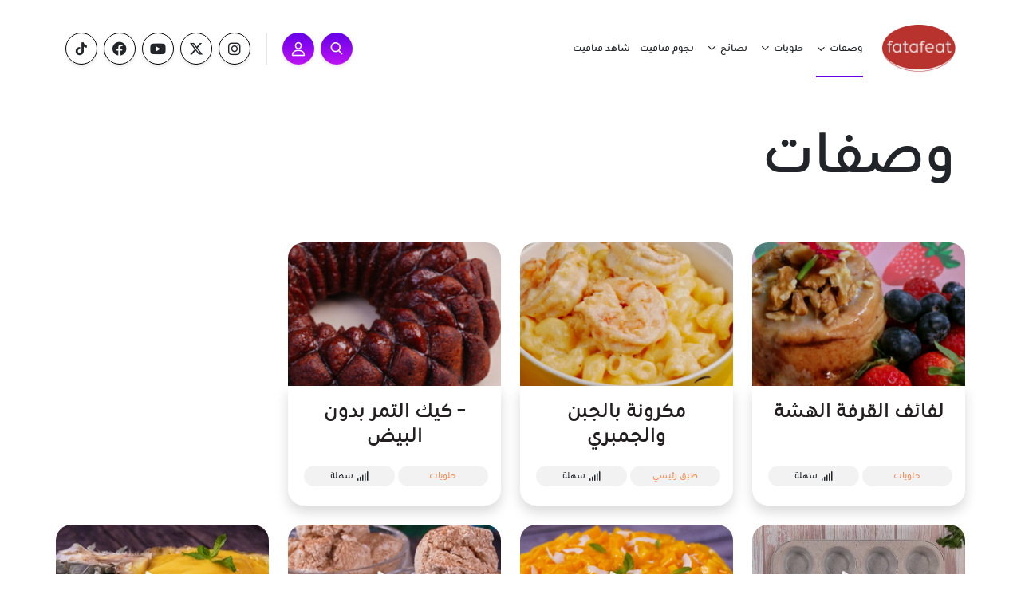

--- FILE ---
content_type: text/html; charset=UTF-8
request_url: https://www.fatafeat.com/%D9%88%D8%B5%D9%81%D8%A7%D8%AA?page=2
body_size: 10691
content:
<!DOCTYPE HTML>
<html lang="ar" dir="rtl">

<head>
            <meta name="title" content="وصفات" />
<meta name="description" content="وصفات" />
<title>وصفات - فتافيت</title>
<meta property="og:title" content="وصفات" />
<meta property="og:description" content="وصفات" />
<meta property="og:type" content="section" />
<meta property="og:url" content="https://www.fatafeat.com/%D9%88%D8%B5%D9%81%D8%A7%D8%AA?page=2" />
<link rel="canonical" href="https://www.fatafeat.com/%D9%88%D8%B5%D9%81%D8%A7%D8%AA?page=2" />
<meta property="og:image" content="https://www.fatafeat.com/images/icons/logo.png" />
<meta property="og:site_name" content="فتافيت" />
<meta name="twitter:card" content="summary_large_image">
<meta name="twitter:site" content="@fatafeat">
<meta name="twitter:title" content="وصفات">
<meta name="twitter:description" content="وصفات">
<meta name="twitter:image" content="https://www.fatafeat.com/images/icons/logo.png">
<link rel="image_src" href="https://www.fatafeat.com/images/icons/logo.png" />
<meta name="title" content="وصفات" />
<meta name="description" content="وصفات" />
<script type="application/ld+json">
    {
        "@context": "https://schema.org",
        "@type": "BreadcrumbList",
        "name": "وصفات",

        "itemListElement": [
            {
                "@type": "ListItem",
                "position": 1,
                "name": "Home",
                "item": "https://www.fatafeat.com/"
            },
            {
                "@type": "ListItem",
                "position": 2,
                "name": "وصفات",
                "item": "https://www.fatafeat.com/%D9%88%D8%B5%D9%81%D8%A7%D8%AA?page=2"
            }
        ]
    }
</script>

    
    <meta charset="UTF-8">
    <meta http-equiv="X-UA-Compatible" content="IE=edge">
    <meta property="fb:app_id" content="310159699352968" />
    <meta name="viewport" content="width=device-width, initial-scale=1.0">

    <!-- Google Tag Manager -->
    <script>(function (w, d, s, l, i) {
            w[l] = w[l] || []; w[l].push({
                'gtm.start':
                        new Date().getTime(), event: 'gtm.js'
            }); var f = d.getElementsByTagName(s)[0],
                    j = d.createElement(s), dl = l != 'dataLayer' ? '&l=' + l : ''; j.async = true; j.src =
                    'https://www.googletagmanager.com/gtm.js?id=' + i + dl; f.parentNode.insertBefore(j, f);
        })(window, document, 'script', 'dataLayer', 'GTM-N4ZL6DM');</script>
    <!-- End Google Tag Manager -->

    <link rel="stylesheet" href="/assets/css/slick.css">
    <link rel="stylesheet" href="/assets/css/slick-theme.css">
    <link rel="shortcut icon" type="image/png" href="/favicon.png">

    <!-- BOOTSTRAP ICONS -->
    <!-- <link rel="stylesheet" href="https://cdn.jsdelivr.net/npm/bootstrap-icons@1.5.0/font/bootstrap-icons.css">-->

    <!-- STYLES -->

    <link rel="stylesheet" href="/assets/css/styles.css?214" >

    <!-- <link rel="stylesheet" type="text/css" href="https://cdnjs.cloudflare.com/ajax/libs/slick-carousel/1.8.1/slick.css"> -->

    <!-- FONT -->
    <link rel="stylesheet" href="https://cdnjs.cloudflare.com/ajax/libs/font-awesome/6.4.2/css/all.min.css" integrity="sha512-z3gLpd7yknf1YoNbCzqRKc4qyor8gaKU1qmn+CShxbuBusANI9QpRohGBreCFkKxLhei6S9CQXFEbbKuqLg0DA==" crossorigin="anonymous" referrerpolicy="no-referrer" />

    <!-- FANCY BOX -->
    <link rel="stylesheet" type="text/css" href="/assets/css/jquery.fancybox.css">
    <link rel="stylesheet" type="text/css" href="/assets/css/jquery.fancybox.min.css">
    <link rel="stylesheet" type="text/css" href="/assets/bootsrap-css/bootstrap.rtl.min.css">
    <link rel="stylesheet" type="text/css" href="/assets/css/imageuploadify.min.less">


    
    <script type="text/javascript">
        (function(c,l,a,r,i,t,y){
            c[a]=c[a]||function(){(c[a].q=c[a].q||[]).push(arguments)};
            t=l.createElement(r);t.async=1;t.src="https://www.clarity.ms/tag/"+i;
            y=l.getElementsByTagName(r)[0];y.parentNode.insertBefore(t,y);
        })(window, document, "clarity", "script", "d5hg8ins8q");
    </script>
    
</head>

<body >

<!-- Google Tag Manager (noscript) -->
<noscript>
    <iframe src="https://www.googletagmanager.com/ns.html?id=GTM-N4ZL6DM" height="0" width="0" style="display:none;visibility:hidden"></iframe>
</noscript>
<!-- End Google Tag Manager (noscript) -->

<!-- Modal LOGIN-->
<div class="modal fade" id="loginmodal" tabindex="-1" aria-labelledby="exampleModalLabel" aria-hidden="true">
      <div class="modal-dialog">
        <div class="modal-content m-auto">
          <div class="modal-body p-4">
              <button type="button" class="btn-close" data-bs-dismiss="modal" aria-label="Close"></button>

              <div class="modal-custom-title extrabold-font"><p>تسجيل الدخول</p></div>
            <!-- <div class="social-media-icons py-3 d-flex justify-content-center">
              <a href="https://www.instagram.com/fatafeatchannel/" target="_blank"><button type="button" class="btn d-flex align-items-center justify-content-center btn-social-icon btn-outline-instagram rounded-circle p-0 me-4"><i
                class="fa fa-twitter"></i></button></a>
              <a href="https://www.instagram.com/fatafeatchannel/" target="_blank"><button type="button" class="btn d-flex align-items-center justify-content-center btn-social-icon btn-outline-instagram rounded-circle p-0 me-4"><i
                  class="fa fa-facebook-f"></i></button></a>
              <a href="https://www.instagram.com/fatafeatchannel/" target="_blank"><button type="button" class="btn d-flex align-items-center justify-content-center btn-social-icon btn-outline-instagram rounded-circle p-0">
                <img height="15px" style="padding-left:2px; padding-bottom:2px;" src="/assets/images/icons/googleicon.png" alt="">
              </button></a>
            </div>
              <div class="d-flex align-items-center justify-content-center">
                   <div class="seperator-login px-1"></div><span class="regular-font" >أو</span><div class="seperator-login px-1"></div>
               </div> -->
               <form class="py-3 loginForm">
                <input type="hidden" name="action" value="login">
               <input class="email regular-font" type="email" name="loginEmail" autocomplete="off" placeholder="البريد الإلكتروني">
               <div class="password-with-eye d-flex align-items-center mt-4">
                  <input class="password regular-font" id="password_login"  type="password" name="loginPassword" autocomplete="off" placeholder="كلمة السر">
                  <img height="13px" class="eye" src="/assets/images/icons/eye-password.png" alt="">
              </div>
              <div class="text-center regular-font pb-4"><button onclick="return false"  class="registerbtn-form" data-bs-toggle="modal" data-bs-target="#forgotpassowrd-modal">نسيت كلمة السر؟</button></div> 
              <button id="loginBtn" class="registerbtn bold-font mt-0">تسجيل</button>
              <p class="text-center error_text_login redcolor font16"></p>

            </form>  
              
                
             <div class="text-center regular-font pt-1"><button class="registerbtn-form" data-bs-toggle="modal" data-bs-target="#registermodal">ليس لديك حساب؟</button></div> 
             
          </div>
  
        </div>
      </div>
</div>

<!-- Modal REGISTER-->
<div class="modal fade" id="registermodal" tabindex="-1" aria-labelledby="exampleModalLabel" aria-hidden="true">
    <div class="modal-dialog">
      <div class="modal-content m-auto">
          <!-- </div> -->
        <div class="modal-body p-4">
            <button type="button" class="btn-close" data-bs-dismiss="modal" aria-label="Close"></button>

            <div class="modal-custom-title extrabold-font"><p>حساب جديد</p></div>
          <!-- <div class="social-media-icons py-3 d-flex justify-content-center">
            <a href="https://www.instagram.com/fatafeatchannel/" target="_blank"><button type="button" class="btn d-flex align-items-center justify-content-center btn-social-icon btn-outline-instagram rounded-circle p-0 me-4"><i
              class="fa fa-twitter"></i></button></a>
            <a href="https://www.instagram.com/fatafeatchannel/" target="_blank"><button type="button" class="btn d-flex align-items-center justify-content-center btn-social-icon btn-outline-instagram rounded-circle p-0 me-4"><i
                class="fa fa-facebook-f"></i></button></a>
            <a href="https://www.instagram.com/fatafeatchannel/" target="_blank"><button type="button" class="btn d-flex align-items-center justify-content-center btn-social-icon btn-outline-instagram rounded-circle p-0">
              <img height="15px" style="padding-left:2px; padding-bottom:2px;" src="/assets/images/icons/googleicon.png" alt="">
            </button></a>
          </div>
            <div class="d-flex align-items-center justify-content-center">
                 <div class="seperator-login px-1"></div><span class="regular-font">أو</span><div class="seperator-login px-1"></div>
            </div> -->
             <form class="py-3 registerForm">
              <input type="hidden" name="action" value="register">
             <input class="email regular-font" type="text" name="displayName" autocomplete="off" placeholder="الأسم" required>
             <input class="email regular-font my-4" type="email" name="email" autocomplete="off" placeholder="البريد الإلكتروني" id="registerEmail" required>
             <div class="password-with-eye d-flex align-items-center">
                <input class="password regular-font" id="password"  type="password" name="password" autocomplete="off" placeholder="كلمة السر" required> 
             
            </div>

            <div class="checkbox py-3">
                <input class="form-check-input mb-4" type="checkbox" name="checkboxAgree" id="flexCheckDefault">
                <p class="regular-font register-policy"> أرغب في الاشتراك في النشرة الإخبارية وتلقي التحديثات بشأن العروض الترويجية والحملات والمسابقات وأوافق على مشاركة بياناتي مع شركاء فتافيت.</p>
            </div>
            <button class="registerbtn bold-font" id="registerBtn">تسجيل</button>
            <p class="text-center error_text redcolor font16"></p>
            </form>     
           <div class="text-center"><button class="loginbtn-form regular-font" data-bs-toggle="modal" data-bs-target="#loginmodal">هل لديك حساب؟</button></div> 
           <p class="policy regular-font">عند الضغط على "تسجيل "، تقر وتوافق على<a href="/الأحكام-والشروط"> شروط الاستخدام </a> و <a href="/سياسة-الخصوصية">  إشعار الخصوصية</a>
            </p>
          
        </div>
      </div>
    </div>
</div>

<!-- Modal FORGOT PASSWORD-->
<div class="modal fade" id="forgotpassowrd-modal" tabindex="-1" aria-labelledby="exampleModalLabel" aria-hidden="true">
  <div class="modal-dialog">
    <div class="modal-content m-auto">
      <div class="modal-body pt-4 px-4 pb-1">
          <button type="button" class="btn-close" data-bs-dismiss="modal" aria-label="Close"></button>
          <div class="modal-custom-title extrabold-font"><p>نسيت كلمة السر؟</p></div>
          <div class="d-flex align-items-center justify-content-center">
            <p class="medium-font text-center font22 pb-4" >أدخل بريدك الالكتروني للبحث عن حسابك</p>
           </div>
           <form class="pb-3">
           <input class="email regular-font" type="email" id="forgetPasswordEmail" autocomplete="off" placeholder="البريد الإلكتروني" />
           <p class="regular-font text-center font18 pt-4">سوف نرسل لك على هذا العنوان رابط لتغيير كلمة السر الخاصة بك</p>
           <button id="forgetPasswordBtn" class="registerbtn bold-font mt-4">إرسال الرابط</button>
           <p class="text-center error_text_forgotpassword pt-1 font16" style="display: none;"></p>
          </form>     
      </div>
    </div>
  </div>
</div> 



  
  
  
  











 


  
    <nav class="navbar pb-2 pb-lg-0 pb-0  fixed-top bg-white pt-4 navbar-expand-lg main-navigation">
    <div class=" container d-block d-lg-flex d-xl-flex">

        <a href="/"><img src="/assets/images/icons/logo.png" width="92px"  class="d-none d-lg-block d-xl-block navbar-brand"
                alt="Fatafeat"></a>
        <div class="collapse navbar-collapse d-none d-lg-block desktopMenu" id="navmenu">

            <ul class="navbar-nav mr-auto">

                <!-- Wasfat -->     
                <div id="myDropdown1"  class="dropdown d-flex align-items-center justify-content-center">
                    
                        <li class="navbar-item dropdown">
                            <a href="/وصفات" class="navbar-link d-flex align-items-center justify-content-between active_menu " id="recipesdropdownMenuLink">
                                <span class="pe-1 semibold-font navbar-link-fontsize">وصفات</span>
                                <div class="icon arrow-down"></div>
                            
                            </a>
                            <ul class="dropdown-menu mega-menu p-0 menu700px shadow mt-3"
                                aria-labelledby="recipesdropdownMenuLink">
                                <div class="row gx-0">
                                    <div class="pt-3 ps-4 pe-2  menu-col col text-right">
                                        <p class="title">فئة الوصفة</p>
                                        <a href="/وصفات" class="py-4 semibold-font">كل الوصفات</a>
                                        <a href="/recipes-list/110-طبق-رئيسي" class="py-4 semibold-font">طبق رئيسي</a>
                                        <a href="/recipes-list/134-فطور" class="py-4 semibold-font">فطور </a>
                                        <a href="/recipes-list/207090-وجبات-خفيفة" class="py-4 semibold-font">وجبات خفيفة </a>
                                        <a href="/recipes-list/207098-وصفات-نباتية" class="py-4  semibold-font navbarLink1">وصفات نباتية</a>
                                        <a href="/recipes-list/207088-وجبات-غداء" class="py-4 border-bottom-0  semibold-font navbarLink1">وجبات غداء</a>

                                    </div>
                                    <div class="pt-3 ps-4 pe-2  menu-col col text-right border-right-white" >
                                        <p class="title text-white">.</p>
                                        
                                        <a href="/recipes-list/143-مشروبات" class="py-4 semibold-font">مشروبات</a>
                                        <a href="/recipes-list/207110-ماكولات-بحرية" class="py-4 semibold-font">ماكولات بحرية</a>
                                        <a href="/recipes-list/207094-أطباق-جانبية" class="border-bottom-0 py-4 semibold-font">أطباق جانبية</a>
                                    </div>
                                                                        <div class="pt-3 d-none ps-4 pe-2  menu-col col text-right border-right-white" >
                                        <p class="title">اطبخ مع</p>
                                                                           </div>
                                    <div class="pt-3 px-2 menu-col col text-right colored">
                                                                                <p class="title">وصفة اليوم</p>
                                        <a class="border-bottom-0" href="https://www.fatafeat.com/recipe/11001/طريقة-عمل-شوربة-الدجاج-بالمشروم-والذرة-الحلوة">
                                        <img src="https://v-genius.fatafeat.com/storage/recipes/Chicken_Soup_With_Mushroom_And_Sweet__Corn_IMG_6575_986736.jpg/r/300/Chicken_Soup_With_Mushroom_And_Sweet__Corn_IMG_6575_986736.jpg" 
                                            class="pt-2 w-100 wasfat-alyawm" alt="شوربة الدجاج بالمشروم والذرة الحلوة">
                                        <p class="subtitle semibold-font pt-2">شوربة الدجاج بالمشروم والذرة الحلوة</p>
                                        </a>    
                                                                                <a href="https://www.fatafeat.com/chef/21/سلمى_سليمان" class="border-bottom-0 p-0">
                                            <div class="py-2"> 
                                                <img class="height25-border50 pe-1" src="https://v-genius.fatafeat.com/storage/chefs/17621013031059159765.jpg" alt="سلمى سليمان">                                                <span class="font16 lightwhite text-decoration-underline medium-font">سلمى سليمان</span>
                                            </div>
                                        </a>
                                                                                <!-- <div class="stars pb-3">
                                            <i class="fas fa-star starfilled"></i>
                                            <i class="fas fa-star starfilled"></i>
                                            <i class="fas fa-star starfilled"></i>
                                            <i class="fas fa-star starfilled"></i>
                                            <i class="far fa-star"></i>
                                            <span class="medium-font" style="color: #6C6C6C;">321</span>
                                        </div> -->
                                        <div class="d-flex justify-content-around pt-lg-3">
                                                                                        <div class=" tabkha-details rounded-pill py-1 me-1 medium-font recipe-colors-details">شوربة</div>
                                                                                                                                    <div class="tabkha-details rounded-pill py-1 me-1"><img height="14px" src="/assets/images/icons/difficulity.png" alt=""> <span class="medium-font">متوسطة</span> </div>
                                                                                                                                    <div class="tabkha-details rounded-pill py-1"><i class="pe-1 font11 far fa-clock"></i><span class="medium-font">60 دقيقة</span></div>
                                                                                    </div>
                                    </div>
                                </div>
                            </ul>
                        </li>
                   
                </div>
   
                <!-- 7elwayat -->
                <div id="myDropdown2" class="dropdown d-flex align-items-center justify-content-center">
                    <li class="navbar-item dropdown">
                        <a href="/حلويات" class=" navbar-link d-flex justify-content-between align-items-center " id="dropdownMenuLink">
                            <span class="pe-1 semibold-font navbar-link-fontsize">حلويات</span> 
                            <div class="icon arrow-down"></div>
                        </a>
                        <ul class="dropdown-menu mega-menu menu450px mt-3 p-0" aria-labelledby="dropdownMenuLink">
                            <div class="row gx-0">
                                <div class=" col-md-6 pt-3 pe-2 ps-4">
                                    <p class="title">فئة الوصفة</p>
                                    <a href="/recipes-list/207106-كيك" class="py-4 semibold-font navbarLink2">كيك</a>
                                    <a href="/recipes-list/207120-ايس-كريم" class="py-4 semibold-font">أيس كريم</a>
                                    <a href="/recipes-list/207104-كوكيز" class="py-4 semibold-font">كوكيز</a>
                                    <a href="/recipes-list/130-حلويات-عربية" class="py-4 semibold-font">حلويات عربية </a>
                                    <a href="/recipes-list/135-شوكولاتة" class="border-bottom-0 py-4 semibold-font">شوكولاتة</a>
                                </div>
                                <div class=" col-md-6 pt-3 pe-2 ps-2 colored">
                                                                        <p class="title">وصفة اليوم</p>
                                    <a class="border-bottom-0" href="https://www.fatafeat.com/recipe/3756/طريقة-عمل-آيس-كريم-الموز-واللبن-الزبادي">
                                    <img src="https://v-genius.fatafeat.com/storage/recipes/140317122730188.jpg" 
                                        class="pt-2 w-100 wasfat-alyawm" alt="آيس كريم الموز واللبن الزبادي">
                                    <p class="subtitle semibold-font pt-2">آيس كريم الموز واللبن الزبادي</p>
                                    </a>    
                                                                        <a href="https://www.fatafeat.com/chef/17/حوريّه_ّزنّون" class="border-bottom-0 p-0">
                                        <div class="py-2"> <img  class="height25-border50 pe-1"
                                                src="https://v-genius.fatafeat.com/storage/chefs/900129462951864612.jpg" alt="حوريّه ّزنّون">                                                <span
                                                class="lightwhite font16 text-decoration-underline medium-font">حوريّه ّزنّون</span></div>
                                    </a>
                                                                        <!-- <div class="stars pb-3">
                                        <i class="fas fa-star starfilled"></i>
                                        <i class="fas fa-star starfilled"></i>
                                        <i class="fas fa-star starfilled"></i>
                                        <i class="fas fa-star starfilled"></i>
                                        <i class="far fa-star"></i>
                                        <span class="medium-font" style="color: #6C6C6C;">321</span>
                                    </div> -->
                                    <div class="d-flex justify-content-around pt-lg-3">
                                                                                <div class=" tabkha-details rounded-pill py-1 me-1 medium-font recipe-colors-details">حلويات</div>
                                                                                                                        <div class="tabkha-details rounded-pill py-1 me-1"><img height="14px" src="/assets/images/icons/difficulity.png" alt=""> <span class="medium-font">سهلة</span> </div>
                                                                                                                        <div class="tabkha-details rounded-pill py-1"><i class="pe-1 font11 far fa-clock"></i><span class="medium-font">30 دقيقة</span></div>
                                                                            </div>
                                </div>
                            </div>
                        </ul>
                    </li>
                </div>

                <!-- nasa2e7 -->
                <div id="myDropdown3" class="dropdown d-flex align-items-center justify-content-center">
                    <li class="navbar-item dropdown">
                        <a href="/نصائح" class="navbar-link d-flex justify-content-between align-items-center " id="dropdownMenuLink">
                            <span class="pe-1 semibold-font navbar-link-fontsize">نصائح</span> 
                            <div class="icon arrow-down"></div>
                        </a>
                        <ul class="dropdown-menu mega-menu menu450px mt-3 p-0" aria-labelledby="dropdownMenuLink">
                            <div class="row gx-0">
                                <div class=" col-md-6 pt-3 pe-2 ps-4">
                                    <p class="title">الفئة</p>
                                    <a href="/list/207078-عاءلتك" class="py-4 semibold-font">عاءلتك</a>
                                    <a href="/list/207076-جمال" class="py-4 semibold-font">جمال</a>
                                    <a href="/list/170-مطبخ-فتافيت" class="py-4 semibold-font">مطبخ فتافيت</a>
                                    <a href="/list/207082-موضة" class="py-4 semibold-font">موضة</a>
                                    <a href="/list/207080-صحة" class="py-4 border-bottom-0  semibold-font">صحة</a>
                                    
                                </div>
                                <div class=" col-md-6 pt-3 pe-2 ps-4 border-right-white">
                                    <p class="title text-white">.</p>
                                    <a href="/list/207084-ديكور" class="py-4 semibold-font">ديكور</a>
                                    <a href="/list/1-أخبار-فتافيت" class="border-bottom-0 py-4 semibold-font">أخبار فتافيت</a>
                                </div>
                            </div>
                        </ul>
                    </li>
                </div>
                <!-- <li class="navbar-item d-flex align-items-center justify-content-center">
                    <a href="/مدونة-فتافيت" class="navbar-link navbar-link-fontsize semibold-font ">مدونة فتافيت</a>
                </li> -->
                <!-- <li class="navbar-item d-flex align-items-center justify-content-center">
                    <a href="/articles/207124-فيديوهات" class="navbar-link semibold-font navbar-link-fontsize">فيديوهات يوتيوب</a>
                </li> -->
                <li class="navbar-item pe-1 d-flex align-items-center justify-content-center">
                    <a href="/نجوم-فتافيت" class=" navbar-link navbar-link-fontsize semibold-font">نجوم فتافيت</a>
                </li>
                <li class="navbar-item pe-1 d-flex align-items-center justify-content-center">
                    <a href="/شاهد-فتافيت" class=" navbar-link navbar-link-fontsize semibold-font">شاهد فتافيت</a>
                </li>
            </ul>
        </div>
        <div class="social-media-icons d-none d-lg-inline-block d-lg-flex">
            <div class="search-div d-flex">
                <form action="/search" method="GET" class="d-flex action-search">
                    <input class="searchinput border-0 d-none" type="text" name="term" autocomplete="off" placeholder="ابحث..">
                    <button type="button" id="searchbtn" class="search-mobile-desktop btn d-flex align-items-center justify-content-center rounded-circle p-0 border-0">
                       <div class="d-flex jutify-content-center align-items-center">
                        <div class="icon search-icon"></div>
                       </div>
                    </button>
                </form>
                                    <button type="button"
                            class="btn btn-social-icon d-none d-lg-flex align-items-center justify-content-center
                            rounded-circle p-0 border-0 ms-2"
                            data-bs-toggle="modal"
                            data-bs-target="#loginmodal">
                        <div class="d-flex justify-content-center align-items-center">
                            <div class="icon login-icon"></div>
                        </div>
                    </button>
                            </div>
            <div class="seperator px-1"></div>
            <a href="https://www.instagram.com/fatafeatchannel/" target="_blank"><button type="button" class="btn d-flex align-items-center justify-content-center btn-social-icon btn-outline-instagram rounded-circle p-0 me-2"><i
                class="fab fa-instagram"></i></button></a>
            <a href="https://twitter.com/Fatafeat" target="_blank"><button type="button" class="btn d-flex align-items-center justify-content-center btn-social-icon btn-outline-twitter rounded-circle p-0 me-2"><i
                class="fab fa-x-twitter"></i></button></a>
            <a href="https://www.youtube.com/c/fatafeat" target="_blank">            <button type="button" class="btn d-flex align-items-center justify-content-center btn-social-icon btn-outline-youtube rounded-circle p-0 me-2"><i class="fab fa-youtube"></i></button></a>    
            <a href="https://www.facebook.com/Fatafeat" target="_blank"><button type="button" class="btn d-flex align-items-center justify-content-center btn-social-icon btn-outline-facebook rounded-circle p-0 me-2"><i
                class="fab fa-facebook"></i></button></a>
            <a href="https://www.tiktok.com/@fatafeatchannel" target="_blank"><button type="button" class="btn d-flex align-items-center justify-content-center btn-social-icon btn-outline-tiktok rounded-circle p-0 "><i class="fab fa-tiktok"></i></button>
                    </a>
        </div>
        <div class="overlay d-flex d-lg-none"></div>
        <!-- mobile bar -->
        <div class="collapse navbar-collapse sidebar d-block d-lg-none p-3 show mobileMenu" id="navmenu">
    <ul class="navbar-nav mr-auto">
        <div class="icon2 close-menu mt-4"></div>
        <!-- wasfat -->
        <div id="myDropdown4" class="dropdown pt-4">
            <li class="navbar-item dropdown">
                <a href="#" class="navbar-link active " role="button" id="recipesdropdownMenuLink"
                    data-bs-toggle="dropdown" aria-expanded="false">
                    <div class="d-flex justify-content-between align-items-center">
                        <span class="pe-1 semibold-font navbar-link-fontsize">وصفات</span>
                        <div class="icon2 arrow-down mt-1"></div>
                    </div>
                    
                
                </a>
                <ul class="dropdown-menu mega-menu p-0" aria-labelledby="recipesdropdownMenuLink">
                    
                    <li class="navbar-item submenu py-1 mt-4">
                        <a href="/وصفات" class="ps-2 navbar-link semibold-font navbar-sublink-fontsize">كل الوصفات</a>
                    </li>
                    <li class="navbar-item submenu py-1 mt-2">
                        <a href="/recipes-list/110-طبق-رئيسي" class="ps-2 navbar-link semibold-font navbar-sublink-fontsize">طبق رئيسي</a>
                    </li>
                    <li class="navbar-item submenu py-1 mt-2">
                        <a  href="/recipes-list/134-فطور" class="ps-2 navbar-link semibold-font navbar-sublink-fontsize">وجبات خفيفة</a>
                    </li>
                    <li class="navbar-item submenu py-1 mt-2">
                        <a href="/recipes-list/207098-وصفات-نباتية" class="ps-2 navbar-link semibold-font navbar-sublink-fontsize">وصفات نباتية</a>
                    </li>
                    <li class="navbar-item submenu py-1 mt-2">
                        <a href="/recipes-list/207088-وجبات-غداء" class="ps-2 navbar-link semibold-font navbar-sublink-fontsize">وجبات غداء</a>
                    </li>
                    <li class="navbar-item submenu py-1 mt-2">
                        <a href="/recipes-list/143-مشروبات" class="ps-2 navbar-link semibold-font navbar-sublink-fontsize">مشروبات</a>
                    </li>
                    <li class="navbar-item submenu py-1 mt-2">
                        <a href="/recipes-list/207110-ماكولات-بحرية" class="ps-2 navbar-link semibold-font navbar-sublink-fontsize">ماكولات بحرية</a>
                    </li>
                    <li class="navbar-item submenu py-1 mt-2 mb-4">
                        <a href="/recipes-list/207094-أطباق-جانبية" class="ps-2 navbar-link semibold-font navbar-sublink-fontsize">أطباق جانبية</a>
                    </li>
                
                
                </ul>
            </li>
            <div class="seperator mt-3"></div>
        </div>
        <!-- 7elwayat -->
        <div id="myDropdown5" class="dropdown pt-3">
            <li class="navbar-item dropdown">
                <a href="#" class="navbar-link active " role="button" id="recipesdropdownMenuLink"
                    data-bs-toggle="dropdown" aria-expanded="false">
                    <div class="d-flex justify-content-between align-items-center">
                        <span class="pe-1 semibold-font navbar-link-fontsize">حلويات</span>
                        <div class="icon2 arrow-down mt-1"></div>
                    </div>
                    
                
                </a>
                <ul class="dropdown-menu mega-menu p-0" aria-labelledby="recipesdropdownMenuLink">
                    
                    <li class="navbar-item submenu py-1 mt-4">
                        <a href="/حلويات" class="ps-2 navbar-link semibold-font navbar-sublink-fontsize">كل الحلوبات</a>
                    </li>
                    <li class="navbar-item submenu py-1 mt-2">
                        <a href="/recipes-list/207106-كيك" class="ps-2 navbar-link semibold-font navbar-sublink-fontsize">كيك</a>
                    </li>
                    <li class="navbar-item submenu py-1 mt-2">
                        <a href="/recipes-list/207120-ايس-كريم" class="ps-2 navbar-link semibold-font navbar-sublink-fontsize">ايس كريم</a>
                    </li>
                    <li class="navbar-item submenu py-1 mt-2">
                        <a href="/recipes-list/207104-كوكيز" class="ps-2 navbar-link semibold-font navbar-sublink-fontsize">كوكيز</a>
                    </li>
                    <li class="navbar-item submenu py-1 mt-2">
                        <a href="/recipes-list/130-حلويات-عربية" class="ps-2 navbar-link semibold-font navbar-sublink-fontsize">حلويات عربية</a>
                    </li>
                    <li class="navbar-item submenu py-1 mt-2 mb-4">
                        <a href="/recipes-list/135-شوكولاتة" class="ps-2 navbar-link semibold-font navbar-sublink-fontsize">شوكولاتة</a>
                    </li>
                
                </ul>
            </li>
            <div class="seperator mt-3"></div>
        </div>
        <!-- nasa2e7 -->
        <div id="myDropdown6" class="dropdown pt-3">
            <li class="navbar-item dropdown">
                <a href="#" class="navbar-link active " role="button" id="recipesdropdownMenuLink"
                    data-bs-toggle="dropdown" aria-expanded="false">
                    <div class="d-flex justify-content-between align-items-center">
                        <span class="pe-1 semibold-font navbar-link-fontsize">نصائح</span>
                        <div class="icon2 arrow-down mt-1"></div>
                    </div>
                    
                
                </a>
                <ul class="dropdown-menu mega-menu p-0" aria-labelledby="recipesdropdownMenuLink">
                    
                    <li class="navbar-item submenu py-1 mt-4">
                        <a href="/نصائح" class="ps-2 navbar-link semibold-font navbar-sublink-fontsize">كل النصائح</a>
                    </li>
                    <li class="navbar-item submenu py-1 mt-2">
                        <a href="/list/207078-عاءلتك" class="ps-2 navbar-link semibold-font navbar-sublink-fontsize">عاءلتك</a>
                    </li>
                    <li class="navbar-item submenu py-1 mt-2">
                        <a href="/list/207076-جمال" class="ps-2 navbar-link semibold-font navbar-sublink-fontsize">جمال</a>
                    </li>
                    <li class="navbar-item submenu py-1 mt-2">
                        <a href="/list/170-مطبخ-فتافيت" class="ps-2 navbar-link semibold-font navbar-sublink-fontsize">مطبخ فتافيت</a>
                    </li>
                    <li class="navbar-item submenu py-1 mt-2">
                        <a href="/list/207082-موضة" class="ps-2 navbar-link semibold-font navbar-sublink-fontsize">موضة</a>
                    </li>
                
                    <li class="navbar-item submenu py-1 mt-2">
                        <a href="/list/207080-صحة" class="ps-2 navbar-link semibold-font navbar-sublink-fontsize">صحة</a>
                    </li>
                
                    <li class="navbar-item submenu py-1 mt-2">
                        <a href="/list/207084-ديكور" class="ps-2 navbar-link semibold-font navbar-sublink-fontsize">ديكور</a>
                    </li>
                
                    <li class="navbar-item submenu py-1 mt-2 mb-4">
                        <a href="/list/1-أخبار-فتافيت" class="ps-2 navbar-link semibold-font navbar-sublink-fontsize">أخبار فتافيت</a>
                    </li>
                
                </ul>
            </li>
            <div class="seperator mt-3"></div>
        </div>
       
        <!-- <li class="navbar-item submenu py-1 mt-3">
            <a href="/articles/207124-فيديوهات" class="navbar-link semibold-font navbar-link-fontsize">فيديوهات يوتيوب</a>
        </li>
        <div class="seperator mt-3"></div> -->
        <li class="navbar-item submenu py-1 mt-3">
            <a href="/نجوم-فتافيت" class="navbar-link semibold-font navbar-link-fontsize">نجوم فتافيت</a>
        </li>
        <div class="seperator mt-3"></div>
        <li class="navbar-item submenu py-1 mt-3">
            <a href="/شاهد-فتافيت"class="navbar-link semibold-font navbar-link-fontsize">شاهد فتافيت</a>
        </li>
        
    </ul>

</div>
        <div class="d-flex justify-content-between align-items-center">
            <div class="d-flex align-items-center">
                <button class="navbar-toggler navbar-light" type="button">
                  <div class="icon2 open-menu"></div>
                </button>

                <a href="/"> <img src="/assets/images/icons/logo.png" class="mobile-logo d-block d-lg-none d-xl-none" alt="fatafeat"></a>
            </div>
            <div class="d-flex align-items-center">
                <div class="search-div d-flex d-block d-lg-none d-xl-none">
                    <form action="/search" class="d-flex action-search">
                        <input class="searchinput border-0 d-none w-100 py-2" type="text" name="term" autocomplete="off" placeholder="ابحث..">
                        <button type="button" id="searchbtn-mobile" class="search-mobile-desktop btn d-flex align-items-center justify-content-center rounded-circle p-0 border-0">
                            <div class="d-flex jutify-content-center align-items-center">
                            <div class="icon search-icon"></div>
                            </div>
                    </form>
                 </div>
                <!-- <button type="button" class="btn btn-social-icon d-block d-lg-none d-xl-none d-flex align-items-center justify-content-center rounded-circle p-0 border-0 ms-2" data-bs-toggle="modal"
                data-bs-target="#loginmodal">
                    <div class="d-flex jutify-content-center align-items-center">
                        <div class="icon login-icon"></div>
                    </div>
                </button> -->
            </div>
        </div>
    </div>
</nav><div class="container mt-150">
    <h1 class="recipes-page-title semibold-font">وصفات</h1>
</div>
<div class="container-fluid recipe-container position-relative mt-3 pt-3 pb-5 ">
    <div class="container p-0 recipes-list">
                <div class="row list text-center mt-xl-2 align-items-center ias-list loadOnClick">
                                                                                           
                                <!-- <div class="col-xl-3 col-6 col-md-6 mt-4 ias  "> -->
    <div class="col-xl-3 col-6 col-md-6 mt-4 ias">
        <div class="recipe-image">
            <a href="https://www.fatafeat.com/recipe/122550/طريقة-عمل-لفائف-القرفة-الهشة" class="recipe-real-image" style=" background-image: url('https://v-genius.fatafeat.com/storage/recipes/omelette10_944426.png/r/300/omelette10_944426.png');background-repeat: no-repeat;" ></a>
                                                   
                                            </div>
            <div class="card-details shadow pb-4 px-3 bg-white">
                                                                    <a class=" pt-3" href="https://www.fatafeat.com/recipe/122550/طريقة-عمل-لفائف-القرفة-الهشة"><h2 class="mb-0 semibold-font" >لفائف القرفة الهشة</h2></a> 
        
                <!-- <div class="stars pt-3 pt-3">
                    <i class="far fa-star"></i>
                    <i class="far fa-star"></i>
                    <i class="far fa-star"></i>
                    <i class="far fa-star"></i>
                    <i class="far fa-star"></i>
                    <span class="medium-font" style="color: rgba(108,108,108,0.6);" >0</span>
                </div> -->
                                        <div class="w-100 d-block d-xl-none tabkha-details rounded-pill py-1 mt-3 medium-font recipe-colors-details">حلويات</div>
                                        <div class="d-flex justify-content-around pt-1 pt-xl-4">
                                                <div class="d-none d-xl-block tabkha-details rounded-pill py-1 me-1 medium-font recipe-colors-details">حلويات</div>
                                                <div class="tabkha-details rounded-pill py-1 me-1 medium-font" ><i class="fas pe-1 fa-signal"></i>سهلة</div>

                                            </div>
            </div>
    </div>
                                                                                                       
                                <!-- <div class="col-xl-3 col-6 col-md-6 mt-4 ias  "> -->
    <div class="col-xl-3 col-6 col-md-6 mt-4 ias">
        <div class="recipe-image">
            <a href="https://www.fatafeat.com/recipe/122549/طريقة-عمل-مكرونة-بالجبن-والجمبري" class="recipe-real-image" style=" background-image: url('https://v-genius.fatafeat.com/storage/recipes/omelette9_920720.png/r/300/omelette9_920720.png');background-repeat: no-repeat;" ></a>
                                                   
                                            </div>
            <div class="card-details shadow pb-4 px-3 bg-white">
                                                                    <a class=" pt-3" href="https://www.fatafeat.com/recipe/122549/طريقة-عمل-مكرونة-بالجبن-والجمبري"><h2 class="mb-0 semibold-font" >مكرونة بالجبن والجمبري</h2></a> 
        
                <!-- <div class="stars pt-3 pt-3">
                    <i class="far fa-star"></i>
                    <i class="far fa-star"></i>
                    <i class="far fa-star"></i>
                    <i class="far fa-star"></i>
                    <i class="far fa-star"></i>
                    <span class="medium-font" style="color: rgba(108,108,108,0.6);" >0</span>
                </div> -->
                                        <div class="w-100 d-block d-xl-none tabkha-details rounded-pill py-1 mt-3 medium-font recipe-colors-details">طبق رئيسي</div>
                                        <div class="d-flex justify-content-around pt-1 pt-xl-4">
                                                <div class="d-none d-xl-block tabkha-details rounded-pill py-1 me-1 medium-font recipe-colors-details">طبق رئيسي</div>
                                                <div class="tabkha-details rounded-pill py-1 me-1 medium-font" ><i class="fas pe-1 fa-signal"></i>سهلة</div>

                                            </div>
            </div>
    </div>
                                                                                                       
                                <!-- <div class="col-xl-3 col-6 col-md-6 mt-4 ias  "> -->
    <div class="col-xl-3 col-6 col-md-6 mt-4 ias">
        <div class="recipe-image">
            <a href="https://www.fatafeat.com/recipe/122548/طريقة-عمل-كيك-التمر-بدون-البيض" class="recipe-real-image" style=" background-image: url('https://v-genius.fatafeat.com/storage/recipes/omelette8_445493.png/r/300/omelette8_445493.png');background-repeat: no-repeat;" ></a>
                                                   
                                            </div>
            <div class="card-details shadow pb-4 px-3 bg-white">
                                                                    <a class=" pt-3" href="https://www.fatafeat.com/recipe/122548/طريقة-عمل-كيك-التمر-بدون-البيض"><h2 class="mb-0 semibold-font" >– كيك التمر بدون البيض</h2></a> 
        
                <!-- <div class="stars pt-3 pt-3">
                    <i class="far fa-star"></i>
                    <i class="far fa-star"></i>
                    <i class="far fa-star"></i>
                    <i class="far fa-star"></i>
                    <i class="far fa-star"></i>
                    <span class="medium-font" style="color: rgba(108,108,108,0.6);" >0</span>
                </div> -->
                                        <div class="w-100 d-block d-xl-none tabkha-details rounded-pill py-1 mt-3 medium-font recipe-colors-details">حلويات</div>
                                        <div class="d-flex justify-content-around pt-1 pt-xl-4">
                                                <div class="d-none d-xl-block tabkha-details rounded-pill py-1 me-1 medium-font recipe-colors-details">حلويات</div>
                                                <div class="tabkha-details rounded-pill py-1 me-1 medium-font" ><i class="fas pe-1 fa-signal"></i>سهلة</div>

                                            </div>
            </div>
    </div>
                                                                    <div class="col-xl-3 col-md-6 mt-4 d-none d-lg-block ias">
                        <div class="advertisement recipe-ad" data-adunit="/18267898/recipe-list-mpu-2" data-dimension="[[300, 250], [300, 600]]"></div>
                </div> 
                                                                   
                                <!-- <div class="col-xl-3 col-6 col-md-6 mt-4 ias  "> -->
    <div class="col-xl-3 col-6 col-md-6 mt-4 ias">
        <div class="recipe-image">
            <a href="https://www.fatafeat.com/recipe/122547/طريقة-عمل-مافن-الفطور" class="recipe-real-image" style=" background-image: url('https://v-genius.fatafeat.com/storage/videos/thumb_26757250_55232695423.jpeg');background-repeat: no-repeat;" ></a>
                                                   
             
            <div class="icon video-icon ignore-icon position-absolute top-50 start-50 translate-middle"></div>
                                            </div>
            <div class="card-details shadow pb-4 px-3 bg-white">
                                                                    <a class=" pt-3" href="https://www.fatafeat.com/recipe/122547/طريقة-عمل-مافن-الفطور"><h2 class="mb-0 semibold-font" >مافن الفطور</h2></a> 
        
                <!-- <div class="stars pt-3 pt-3">
                    <i class="far fa-star"></i>
                    <i class="far fa-star"></i>
                    <i class="far fa-star"></i>
                    <i class="far fa-star"></i>
                    <i class="far fa-star"></i>
                    <span class="medium-font" style="color: rgba(108,108,108,0.6);" >0</span>
                </div> -->
                                        <div class="w-100 d-block d-xl-none tabkha-details rounded-pill py-1 mt-3 medium-font recipe-colors-details">إفطار</div>
                                        <div class="d-flex justify-content-around pt-1 pt-xl-4">
                                                <div class="d-none d-xl-block tabkha-details rounded-pill py-1 me-1 medium-font recipe-colors-details">إفطار</div>
                                                <div class="tabkha-details rounded-pill py-1 me-1 medium-font" ><i class="fas pe-1 fa-signal"></i>سهلة</div>

                                            </div>
            </div>
    </div>
                                                                                    <div class="col-xl-3 mt-4 d-block d-lg-none ias">
                        <div class="advertisement recipe-ad" data-adunit="/18267898/recipe-list-mpu-2" data-dimension="[[300, 250], [300, 600]]"></div>
                </div> 
                                                   
                                <!-- <div class="col-xl-3 col-6 col-md-6 mt-4 ias  "> -->
    <div class="col-xl-3 col-6 col-md-6 mt-4 ias">
        <div class="recipe-image">
            <a href="https://www.fatafeat.com/recipe/122545/طريقة-عمل-ترايفل-ترليتشي-مانجو-بجوز-الهند" class="recipe-real-image" style=" background-image: url('https://v-genius.fatafeat.com/storage/videos/893140335507243230.jpg');background-repeat: no-repeat;" ></a>
                                                   
             
            <div class="icon video-icon ignore-icon position-absolute top-50 start-50 translate-middle"></div>
                                            </div>
            <div class="card-details shadow pb-4 px-3 bg-white">
                                                                    <a class=" pt-3" href="https://www.fatafeat.com/recipe/122545/طريقة-عمل-ترايفل-ترليتشي-مانجو-بجوز-الهند"><h2 class="mb-0 semibold-font" >ترايفل ترليتشي مانجو بجوز...</h2></a> 
        
                <!-- <div class="stars pt-3 pt-3">
                    <i class="far fa-star"></i>
                    <i class="far fa-star"></i>
                    <i class="far fa-star"></i>
                    <i class="far fa-star"></i>
                    <i class="far fa-star"></i>
                    <span class="medium-font" style="color: rgba(108,108,108,0.6);" >0</span>
                </div> -->
                                        <div class="w-100 d-block d-xl-none tabkha-details rounded-pill py-1 mt-3 medium-font recipe-colors-details">حلويات</div>
                                        <div class="d-flex justify-content-around pt-1 pt-xl-4">
                                                <div class="d-none d-xl-block tabkha-details rounded-pill py-1 me-1 medium-font recipe-colors-details">حلويات</div>
                                                <div class="tabkha-details rounded-pill py-1 me-1 medium-font" ><i class="fas pe-1 fa-signal"></i>سهلة</div>

                                                    <div class=" tabkha-details rounded-pill py-1 medium-font "><i  class="font12 far fa-clock pe-1"></i>
                                                                    20 دقيقة
                                                            </div>
                                            </div>
            </div>
    </div>
                                                                                                       
                                <!-- <div class="col-xl-3 col-6 col-md-6 mt-4 ias  "> -->
    <div class="col-xl-3 col-6 col-md-6 mt-4 ias">
        <div class="recipe-image">
            <a href="https://www.fatafeat.com/recipe/122544/طريقة-عمل-آيس-كريم-كرك" class="recipe-real-image" style=" background-image: url('https://v-genius.fatafeat.com/storage/videos/1141867790258932488.jpg');background-repeat: no-repeat;" ></a>
                                                   
             
            <div class="icon video-icon ignore-icon position-absolute top-50 start-50 translate-middle"></div>
                                            </div>
            <div class="card-details shadow pb-4 px-3 bg-white">
                                                                    <a class=" pt-3" href="https://www.fatafeat.com/recipe/122544/طريقة-عمل-آيس-كريم-كرك"><h2 class="mb-0 semibold-font" >آيس كريم كرك</h2></a> 
        
                <!-- <div class="stars pt-3 pt-3">
                    <i class="far fa-star"></i>
                    <i class="far fa-star"></i>
                    <i class="far fa-star"></i>
                    <i class="far fa-star"></i>
                    <i class="far fa-star"></i>
                    <span class="medium-font" style="color: rgba(108,108,108,0.6);" >0</span>
                </div> -->
                                        <div class="w-100 d-block d-xl-none tabkha-details rounded-pill py-1 mt-3 medium-font recipe-colors-details">حلويات</div>
                                        <div class="d-flex justify-content-around pt-1 pt-xl-4">
                                                <div class="d-none d-xl-block tabkha-details rounded-pill py-1 me-1 medium-font recipe-colors-details">حلويات</div>
                                                <div class="tabkha-details rounded-pill py-1 me-1 medium-font" ><i class="fas pe-1 fa-signal"></i>سهلة</div>

                                                    <div class=" tabkha-details rounded-pill py-1 medium-font "><i  class="font12 far fa-clock pe-1"></i>
                                                                    20 دقيقة
                                                            </div>
                                            </div>
            </div>
    </div>
                                                                                                       
                                <!-- <div class="col-xl-3 col-6 col-md-6 mt-4 ias  "> -->
    <div class="col-xl-3 col-6 col-md-6 mt-4 ias">
        <div class="recipe-image">
            <a href="https://www.fatafeat.com/recipe/122543/طريقة-عمل-سوربيه-المانجو-والأناناس" class="recipe-real-image" style=" background-image: url('https://v-genius.fatafeat.com/storage/videos/1999716617828775569.jpg');background-repeat: no-repeat;" ></a>
                                                   
             
            <div class="icon video-icon ignore-icon position-absolute top-50 start-50 translate-middle"></div>
                                            </div>
            <div class="card-details shadow pb-4 px-3 bg-white">
                                                                    <a class=" pt-3" href="https://www.fatafeat.com/recipe/122543/طريقة-عمل-سوربيه-المانجو-والأناناس"><h2 class="mb-0 semibold-font" >سوربيه المانجو والأناناس</h2></a> 
        
                <!-- <div class="stars pt-3 pt-3">
                    <i class="far fa-star"></i>
                    <i class="far fa-star"></i>
                    <i class="far fa-star"></i>
                    <i class="far fa-star"></i>
                    <i class="far fa-star"></i>
                    <span class="medium-font" style="color: rgba(108,108,108,0.6);" >0</span>
                </div> -->
                                        <div class="w-100 d-block d-xl-none tabkha-details rounded-pill py-1 mt-3 medium-font recipe-colors-details">حلويات</div>
                                        <div class="d-flex justify-content-around pt-1 pt-xl-4">
                                                <div class="d-none d-xl-block tabkha-details rounded-pill py-1 me-1 medium-font recipe-colors-details">حلويات</div>
                                                <div class="tabkha-details rounded-pill py-1 me-1 medium-font" ><i class="fas pe-1 fa-signal"></i>سهلة</div>

                                                    <div class=" tabkha-details rounded-pill py-1 medium-font "><i  class="font12 far fa-clock pe-1"></i>
                                                                    15 دقيقة
                                                            </div>
                                            </div>
            </div>
    </div>
                                                                                                       
                                <!-- <div class="col-xl-3 col-6 col-md-6 mt-4 ias  "> -->
    <div class="col-xl-3 col-6 col-md-6 mt-4 ias">
        <div class="recipe-image">
            <a href="https://www.fatafeat.com/recipe/122546/طريقة-عمل-" class="recipe-real-image" style=" background-image: url('https://v-genius.fatafeat.com/storage/videos/21222832711344454534.jpg');background-repeat: no-repeat;" ></a>
                                                   
             
            <div class="icon video-icon ignore-icon position-absolute top-50 start-50 translate-middle"></div>
                                            </div>
            <div class="card-details shadow pb-4 px-3 bg-white">
                                                                    <a class=" pt-3" href="https://www.fatafeat.com/recipe/122546/طريقة-عمل-"><h2 class="mb-0 semibold-font" >فطور قوارب الكرواسون</h2></a> 
        
                <!-- <div class="stars pt-3 pt-3">
                    <i class="far fa-star"></i>
                    <i class="far fa-star"></i>
                    <i class="far fa-star"></i>
                    <i class="far fa-star"></i>
                    <i class="far fa-star"></i>
                    <span class="medium-font" style="color: rgba(108,108,108,0.6);" >0</span>
                </div> -->
                                        <div class="w-100 d-block d-xl-none tabkha-details rounded-pill py-1 mt-3 medium-font recipe-colors-details">إفطار</div>
                                        <div class="d-flex justify-content-around pt-1 pt-xl-4">
                                                <div class="d-none d-xl-block tabkha-details rounded-pill py-1 me-1 medium-font recipe-colors-details">إفطار</div>
                                                <div class="tabkha-details rounded-pill py-1 me-1 medium-font" ><i class="fas pe-1 fa-signal"></i>سهلة</div>

                                            </div>
            </div>
    </div>
                                                                                                       
                                <!-- <div class="col-xl-3 col-6 col-md-6 mt-4 ias  "> -->
    <div class="col-xl-3 col-6 col-md-6 mt-4 ias">
        <div class="recipe-image">
            <a href="https://www.fatafeat.com/recipe/122542/طريقة-عمل-كيك-الليمون-البارد" class="recipe-real-image" style=" background-image: url('https://v-genius.fatafeat.com/storage/videos/thumb_26757244_95376833385.jpeg');background-repeat: no-repeat;" ></a>
                                                   
             
            <div class="icon video-icon ignore-icon position-absolute top-50 start-50 translate-middle"></div>
                                            </div>
            <div class="card-details shadow pb-4 px-3 bg-white">
                                                                    <a class=" pt-3" href="https://www.fatafeat.com/recipe/122542/طريقة-عمل-كيك-الليمون-البارد"><h2 class="mb-0 semibold-font" >كيك الليمون البارد</h2></a> 
        
                <!-- <div class="stars pt-3 pt-3">
                    <i class="far fa-star"></i>
                    <i class="far fa-star"></i>
                    <i class="far fa-star"></i>
                    <i class="far fa-star"></i>
                    <i class="far fa-star"></i>
                    <span class="medium-font" style="color: rgba(108,108,108,0.6);" >0</span>
                </div> -->
                                        <div class="w-100 d-block d-xl-none tabkha-details rounded-pill py-1 mt-3 medium-font recipe-colors-details">حلويات</div>
                                        <div class="d-flex justify-content-around pt-1 pt-xl-4">
                                                <div class="d-none d-xl-block tabkha-details rounded-pill py-1 me-1 medium-font recipe-colors-details">حلويات</div>
                                                <div class="tabkha-details rounded-pill py-1 me-1 medium-font" ><i class="fas pe-1 fa-signal"></i>سهلة</div>

                                                    <div class=" tabkha-details rounded-pill py-1 medium-font "><i  class="font12 far fa-clock pe-1"></i>
                                                                    20 دقيقة
                                                            </div>
                                            </div>
            </div>
    </div>
                                                                                                       
                                <!-- <div class="col-xl-3 col-6 col-md-6 mt-4 ias  "> -->
    <div class="col-xl-3 col-6 col-md-6 mt-4 ias">
        <div class="recipe-image">
            <a href="https://www.fatafeat.com/recipe/122541/طريقة-عمل-مربى-التوت-وبذور-الشيا" class="recipe-real-image" style=" background-image: url('https://v-genius.fatafeat.com/storage/videos/1503132672870409352.jpg');background-repeat: no-repeat;" ></a>
                                                   
             
            <div class="icon video-icon ignore-icon position-absolute top-50 start-50 translate-middle"></div>
                                            </div>
            <div class="card-details shadow pb-4 px-3 bg-white">
                                                                    <a class=" pt-3" href="https://www.fatafeat.com/recipe/122541/طريقة-عمل-مربى-التوت-وبذور-الشيا"><h2 class="mb-0 semibold-font" >مربى التوت وبذور الشيا </h2></a> 
        
                <!-- <div class="stars pt-3 pt-3">
                    <i class="far fa-star"></i>
                    <i class="far fa-star"></i>
                    <i class="far fa-star"></i>
                    <i class="far fa-star"></i>
                    <i class="far fa-star"></i>
                    <span class="medium-font" style="color: rgba(108,108,108,0.6);" >0</span>
                </div> -->
                                        <div class="w-100 d-block d-xl-none tabkha-details rounded-pill py-1 mt-3 medium-font recipe-colors-details">حلويات</div>
                                        <div class="d-flex justify-content-around pt-1 pt-xl-4">
                                                <div class="d-none d-xl-block tabkha-details rounded-pill py-1 me-1 medium-font recipe-colors-details">حلويات</div>
                                                <div class="tabkha-details rounded-pill py-1 me-1 medium-font" ><i class="fas pe-1 fa-signal"></i>سهلة</div>

                                                    <div class=" tabkha-details rounded-pill py-1 medium-font "><i  class="font12 far fa-clock pe-1"></i>
                                                                    15 دقيقة
                                                            </div>
                                            </div>
            </div>
    </div>
                                                                                                       
                                <!-- <div class="col-xl-3 col-6 col-md-6 mt-4 ias  "> -->
    <div class="col-xl-3 col-6 col-md-6 mt-4 ias">
        <div class="recipe-image">
            <a href="https://www.fatafeat.com/recipe/122540/طريقة-عمل-مافن-التوت-البري-بالكريمة" class="recipe-real-image" style=" background-image: url('https://v-genius.fatafeat.com/storage/videos/4367022611532774694.jpg');background-repeat: no-repeat;" ></a>
                                                   
             
            <div class="icon video-icon ignore-icon position-absolute top-50 start-50 translate-middle"></div>
                                            </div>
            <div class="card-details shadow pb-4 px-3 bg-white">
                                                                    <a class=" pt-3" href="https://www.fatafeat.com/recipe/122540/طريقة-عمل-مافن-التوت-البري-بالكريمة"><h2 class="mb-0 semibold-font" >مافن التوت البري بالكريمة</h2></a> 
        
                <!-- <div class="stars pt-3 pt-3">
                    <i class="far fa-star"></i>
                    <i class="far fa-star"></i>
                    <i class="far fa-star"></i>
                    <i class="far fa-star"></i>
                    <i class="far fa-star"></i>
                    <span class="medium-font" style="color: rgba(108,108,108,0.6);" >0</span>
                </div> -->
                                        <div class="w-100 d-block d-xl-none tabkha-details rounded-pill py-1 mt-3 medium-font recipe-colors-details">حلويات</div>
                                        <div class="d-flex justify-content-around pt-1 pt-xl-4">
                                                <div class="d-none d-xl-block tabkha-details rounded-pill py-1 me-1 medium-font recipe-colors-details">حلويات</div>
                                                <div class="tabkha-details rounded-pill py-1 me-1 medium-font" ><i class="fas pe-1 fa-signal"></i>سهلة</div>

                                                    <div class=" tabkha-details rounded-pill py-1 medium-font "><i  class="font12 far fa-clock pe-1"></i>
                                                                    15 دقيقة
                                                            </div>
                                            </div>
            </div>
    </div>
                                                                                                       
                                <!-- <div class="col-xl-3 col-6 col-md-6 mt-4 ias  "> -->
    <div class="col-xl-3 col-6 col-md-6 mt-4 ias">
        <div class="recipe-image">
            <a href="https://www.fatafeat.com/recipe/122539/طريقة-عمل-كولد-كاتس-ماك-آند-تشيز" class="recipe-real-image" style=" background-image: url('https://v-genius.fatafeat.com/storage/videos/234432823912141973.jpg');background-repeat: no-repeat;" ></a>
                                                   
                                            </div>
            <div class="card-details shadow pb-4 px-3 bg-white">
                                                                    <a class=" pt-3" href="https://www.fatafeat.com/recipe/122539/طريقة-عمل-كولد-كاتس-ماك-آند-تشيز"><h2 class="mb-0 semibold-font" >كولد كاتس ماك آند تشيز </h2></a> 
        
                <!-- <div class="stars pt-3 pt-3">
                    <i class="far fa-star"></i>
                    <i class="far fa-star"></i>
                    <i class="far fa-star"></i>
                    <i class="far fa-star"></i>
                    <i class="far fa-star"></i>
                    <span class="medium-font" style="color: rgba(108,108,108,0.6);" >0</span>
                </div> -->
                                        <div class="w-100 d-block d-xl-none tabkha-details rounded-pill py-1 mt-3 medium-font recipe-colors-details">طبق رئيسي</div>
                                        <div class="d-flex justify-content-around pt-1 pt-xl-4">
                                                <div class="d-none d-xl-block tabkha-details rounded-pill py-1 me-1 medium-font recipe-colors-details">طبق رئيسي</div>
                                                <div class="tabkha-details rounded-pill py-1 me-1 medium-font" ><i class="fas pe-1 fa-signal"></i>سهلة</div>

                                                    <div class=" tabkha-details rounded-pill py-1 medium-font "><i  class="font12 far fa-clock pe-1"></i>
                                                                    30 دقيقة
                                                            </div>
                                            </div>
            </div>
    </div>
                                                                                                       
                                <!-- <div class="col-xl-3 col-6 col-md-6 mt-4 ias  "> -->
    <div class="col-xl-3 col-6 col-md-6 mt-4 ias">
        <div class="recipe-image">
            <a href="https://www.fatafeat.com/recipe/122538/طريقة-عمل-كرواسون-بحشوة-الجبنة-الكاممبير-وصوص-التوت" class="recipe-real-image" style=" background-image: url('https://v-genius.fatafeat.com/storage/videos/14200077981992532107.jpg');background-repeat: no-repeat;" ></a>
                                                   
             
            <div class="icon video-icon ignore-icon position-absolute top-50 start-50 translate-middle"></div>
                                            </div>
            <div class="card-details shadow pb-4 px-3 bg-white">
                                                                    <a class=" pt-3" href="https://www.fatafeat.com/recipe/122538/طريقة-عمل-كرواسون-بحشوة-الجبنة-الكاممبير-وصوص-التوت"><h2 class="mb-0 semibold-font" >كرواسون بحشوة الجبنة...</h2></a> 
        
                <!-- <div class="stars pt-3 pt-3">
                    <i class="far fa-star"></i>
                    <i class="far fa-star"></i>
                    <i class="far fa-star"></i>
                    <i class="far fa-star"></i>
                    <i class="far fa-star"></i>
                    <span class="medium-font" style="color: rgba(108,108,108,0.6);" >0</span>
                </div> -->
                                        <div class="w-100 d-block d-xl-none tabkha-details rounded-pill py-1 mt-3 medium-font recipe-colors-details">إفطار</div>
                                        <div class="d-flex justify-content-around pt-1 pt-xl-4">
                                                <div class="d-none d-xl-block tabkha-details rounded-pill py-1 me-1 medium-font recipe-colors-details">إفطار</div>
                                                <div class="tabkha-details rounded-pill py-1 me-1 medium-font" ><i class="fas pe-1 fa-signal"></i>سهلة</div>

                                                    <div class=" tabkha-details rounded-pill py-1 medium-font "><i  class="font12 far fa-clock pe-1"></i>
                                                                    20 دقيقة
                                                            </div>
                                            </div>
            </div>
    </div>
                                                                                                       
                                <!-- <div class="col-xl-3 col-6 col-md-6 mt-4 ias  "> -->
    <div class="col-xl-3 col-6 col-md-6 mt-4 ias">
        <div class="recipe-image">
            <a href="https://www.fatafeat.com/recipe/122537/طريقة-عمل-فلادليفا-ليمون-بيغل-سالمون" class="recipe-real-image" style=" background-image: url('https://v-genius.fatafeat.com/storage/videos/715036578945254010.jpg');background-repeat: no-repeat;" ></a>
                                                   
             
            <div class="icon video-icon ignore-icon position-absolute top-50 start-50 translate-middle"></div>
                                            </div>
            <div class="card-details shadow pb-4 px-3 bg-white">
                                                                    <a class=" pt-3" href="https://www.fatafeat.com/recipe/122537/طريقة-عمل-فلادليفا-ليمون-بيغل-سالمون"><h2 class="mb-0 semibold-font" >فلادليفا ليمون بيغل سالمون </h2></a> 
        
                <!-- <div class="stars pt-3 pt-3">
                    <i class="far fa-star"></i>
                    <i class="far fa-star"></i>
                    <i class="far fa-star"></i>
                    <i class="far fa-star"></i>
                    <i class="far fa-star"></i>
                    <span class="medium-font" style="color: rgba(108,108,108,0.6);" >0</span>
                </div> -->
                                        <div class="w-100 d-block d-xl-none tabkha-details rounded-pill py-1 mt-3 medium-font recipe-colors-details">إفطار</div>
                                        <div class="d-flex justify-content-around pt-1 pt-xl-4">
                                                <div class="d-none d-xl-block tabkha-details rounded-pill py-1 me-1 medium-font recipe-colors-details">إفطار</div>
                                                <div class="tabkha-details rounded-pill py-1 me-1 medium-font" ><i class="fas pe-1 fa-signal"></i>سهلة</div>

                                                    <div class=" tabkha-details rounded-pill py-1 medium-font "><i  class="font12 far fa-clock pe-1"></i>
                                                                    15 دقيقة
                                                            </div>
                                            </div>
            </div>
    </div>
                                                                                                       
                                <!-- <div class="col-xl-3 col-6 col-md-6 mt-4 ias  "> -->
    <div class="col-xl-3 col-6 col-md-6 mt-4 ias">
        <div class="recipe-image">
            <a href="https://www.fatafeat.com/recipe/122536/طريقة-عمل-فرنش-توست-بالكراميل-والموز-والآيس-كريم" class="recipe-real-image" style=" background-image: url('https://v-genius.fatafeat.com/storage/videos/17496224911305074773.jpg');background-repeat: no-repeat;" ></a>
                                                   
             
            <div class="icon video-icon ignore-icon position-absolute top-50 start-50 translate-middle"></div>
                                            </div>
            <div class="card-details shadow pb-4 px-3 bg-white">
                                                                    <a class=" pt-3" href="https://www.fatafeat.com/recipe/122536/طريقة-عمل-فرنش-توست-بالكراميل-والموز-والآيس-كريم"><h2 class="mb-0 semibold-font" >فرنش توست بالكراميل والموز...</h2></a> 
        
                <!-- <div class="stars pt-3 pt-3">
                    <i class="far fa-star"></i>
                    <i class="far fa-star"></i>
                    <i class="far fa-star"></i>
                    <i class="far fa-star"></i>
                    <i class="far fa-star"></i>
                    <span class="medium-font" style="color: rgba(108,108,108,0.6);" >0</span>
                </div> -->
                                        <div class="w-100 d-block d-xl-none tabkha-details rounded-pill py-1 mt-3 medium-font recipe-colors-details">إفطار</div>
                                        <div class="d-flex justify-content-around pt-1 pt-xl-4">
                                                <div class="d-none d-xl-block tabkha-details rounded-pill py-1 me-1 medium-font recipe-colors-details">إفطار</div>
                                                <div class="tabkha-details rounded-pill py-1 me-1 medium-font" ><i class="fas pe-1 fa-signal"></i>سهلة</div>

                                                    <div class=" tabkha-details rounded-pill py-1 medium-font "><i  class="font12 far fa-clock pe-1"></i>
                                                                    20 دقيقة
                                                            </div>
                                            </div>
            </div>
    </div>
                                </div>
                    <div id="ias-pagination" class="ias-pagination" style="display: none;">
                <a class="next" href="?page=3">Next page</a>
            </div>
            </div>      
</div>
<footer class="pt-2">
    
    <div class="container mt-3 mt-xl-5 mt-lg-5">
        <div class="row align-items-center justify-content-sm-center">
             
            <div class="col-lg-3 footer-menu">
                <ul class="d-flex justify-content-center justify-content-xl-between  justify-content-lg-between ps-0 mb-0">
                    <li><a href="/حول-فتافيت" class="bold-font">حول فتافيت</a></li>
                    <li><a href="/شركاؤنا" class="bold-font px-4 px-xl-0">شركاؤنا</a></li>
                    <li><a href="/إتصل-بنا" class="bold-font">اتصل بنا</a></li>
                </ul>
            </div>
            <div class="socialmedia-footer col-lg-3 py-4 p-xl-0 p-lg-0 text-center text-xl-end text-lg-end">
               
                    <a href="https://www.instagram.com/fatafeatchannel/" target="_blank">  <i class="fab pe-3 fa-instagram"></i></a>
                    <a href="https://twitter.com/Fatafeat" target="_blank">  <i class="fab pe-3 fa-x-twitter"></i></a>
                    <a href="https://www.facebook.com/Fatafeat" target="_blank">  <i class="fab pe-3 fa-facebook-f"></i></a>
                    <a href="https://www.youtube.com/c/fatafeat" target="_blank">  <i class="fab pe-3 fa-youtube"></i></a>
                    <a href="https://www.tiktok.com/@fatafeatchannel" target="_blank">  <i class="fab fa-tiktok"></i></a>
                    
        </div>
        
        <!-- d-flex flex-column flex-xl-row flex-lg-row -->
           
            <div class="col-lg-6 padding-right justify-content-end align-items-center">
                <div class="seperator-footer w-100 mb-4 d-block d-lx-none d-lg-none"></div>
              
                    <div  class="d-flex align-items-center flex-column flex-xl-row flex-lg-row">
                        <span class="pe-4 bold-font font20-footer">نشرة فتافيت الإخبارية </span>

                        <form action="/visitors.php" method="post" class="subscription-form rounded-pill w-100-mobile d-flex align-items-center ps-3 pe-1 border border-1 my-4 my-xl-0 my-lg-0">
                            <input type="hidden" name="action" value="subscription">
                            <input id="mailing-box" type="email" class="py-1 text-start border-0 semibold-font" name="email" autocomplete="off" placeholder="البريد الإلكتروني">
                            <div class="loader" style="display: none;"></div>
                            <span class="checkmark me-1 mb-1" style="display: none;">
                                <div class="checkmark_stem"></div>
                                <div class="checkmark_kick"></div>
                            </span>
                            <button id="subscribebtn" class="subscribebtn float-left semibold-font py-1 px-3 border-0 rounded-pill text-white">إرسال</button>
                        </form>
                    </div>
                <p class="font12 bold-font error_subscription"></p>
                <p class="policy font12 pt-0 pt-lg-2 d-block bold-font pb-4 pb-lg-0">عند الضغط على "إرسال"، تقر وتوافق على<a class="sharetext" href="/شروط-الاستخدام"> شروط الاستخدام </a> و <a class="sharetext" href="/إشعار-الخصوصية">  إشعار الخصوصية</a>


                  <div class="col-lg-3 d-lx-none d-lg-none footer-menu text-center" >


                    <ul class="d-flex flex-column justify-content-between ps-0 mb-0">
                        <li><a href="/إشعار-الخصوصية" class="bold-font">إشعار الخصوصية</a></li>
                        <li class="py-1"><a href="/شروط-الاستخدام" class="bold-font">شروط الاستخدام</a></li>
                        <li class="pb-1"><a href="/الإعلان-على-فتافيت" class="bold-font">الإعلان على فتافيت</a></li>
                        <li><a target="_blank"  href="https://corporate.discovery.com/discoverys-modern-slavery-statement/" class="bold-font">سياسة مكافحة الاتجار بالبشر</a></li>
                    </ul>
                </div>
                
            </div>


         
           


        </div>

        <div class="seperator-footer w-100 my-4 d-block"></div>

        <div class="footer2 d-flex justify-content-center justify-content-xl-between justify-content-lg-between align-content-center copyright-menu pb-5">
           

            <ul class="d-none d-xl-flex d-lg-flex justify-content-around ps-0">
                <li class="pe-4"><a href="/إشعار-الخصوصية" class="bold-font">إشعار الخصوصية</a></li>
                <li class="pe-4"><a href="/شروط-الاستخدام" class="bold-font">شروط الاستخدام</a></li>
                <li><a href="/الإعلان-على-فتافيت" class="bold-font pe-4">الإعلان على فتافيت</a></li>
                <li><a target="_blank"  href="https://corporate.discovery.com/discoverys-modern-slavery-statement/" class="bold-font">سياسة مكافحة الاتجار بالبشر</a></li>
               
                    
            </ul>
            <div class="copyright d-flex flex-column flex-xl-row flex-lg-row align-content-center text-start">
                <p class="pe-4 bold-font font16" >  جميع الحقوق محفوظة ,  فتافيت 2021 ©</p>
                <div class="d-flex d-xl-block d-lg-block justify-content-center align-items-center">
                    <img height="20px" class="mt-3 mt-xl-0 mt-lg-0" src="/assets/images/icons/discovery.png" alt="discovery">

                </div>
                 
                
            </div>
           
        </div>

     
    </div>   




</footer>
<!-- <script src="/assets/js/slider.js"></script> -->
<button onclick="topFunction()" id="myBtn" title="Go to top" class="fas fa-arrow-up"></button>

<script async='async' src='https://www.googletagservices.com/tag/js/gpt.js'></script>
<script>
    var googletag = googletag || {};
    googletag.cmd = googletag.cmd || [];
</script>
<script type="text/javascript" src="/assets/js/jquery-3.6.0.min.js"></script>
<script type="text/javascript" src="/assets/js/main.js?110"></script>
<script type="text/javascript" src="/assets/js/swiped-events.min.js"></script>
<script type="text/javascript" src="/assets/bootsrap-js/bootstrap.bundle.min.js"></script>
<script src='https://www.google.com/recaptcha/api.js'></script>
<script src="/assets/js/imageuploadify.js?3"></script>
<script src="/assets/js/jquery-ias.min.js"></script>
<script type="text/javascript" src="/assets/js/slick.min.js"></script>


<!-- FANCY BOX -->
<!-- <script src="/assets/js/jquery.fancybox.js"></script>
<script src="/assets/js/jquery.fancybox.min.js"></script>

<script src="/assets/js/menu-toggle.js"></script> -->


<!-- Global site tag (gtag.js) - Google Analytics -->

    <script async src="https://www.googletagmanager.com/gtag/js?id=UA-5053239-1"></script>
    <script>
        window.dataLayer = window.dataLayer || [];
        function gtag(){dataLayer.push(arguments);}
        gtag('js', new Date());



        gtag('config', 'UA-5053239-1', { 'anonymize_ip': true});
        gtag('config', 'G-1PYJ6JC5L2');
    </script>


<script>(function(){function c(){var b=a.contentDocument||a.contentWindow.document;if(b){var d=b.createElement('script');d.innerHTML="window.__CF$cv$params={r:'9c688a87dcb0ecd4',t:'MTc2OTg1NTUwNA=='};var a=document.createElement('script');a.src='/cdn-cgi/challenge-platform/scripts/jsd/main.js';document.getElementsByTagName('head')[0].appendChild(a);";b.getElementsByTagName('head')[0].appendChild(d)}}if(document.body){var a=document.createElement('iframe');a.height=1;a.width=1;a.style.position='absolute';a.style.top=0;a.style.left=0;a.style.border='none';a.style.visibility='hidden';document.body.appendChild(a);if('loading'!==document.readyState)c();else if(window.addEventListener)document.addEventListener('DOMContentLoaded',c);else{var e=document.onreadystatechange||function(){};document.onreadystatechange=function(b){e(b);'loading'!==document.readyState&&(document.onreadystatechange=e,c())}}}})();</script><script defer src="https://static.cloudflareinsights.com/beacon.min.js/vcd15cbe7772f49c399c6a5babf22c1241717689176015" integrity="sha512-ZpsOmlRQV6y907TI0dKBHq9Md29nnaEIPlkf84rnaERnq6zvWvPUqr2ft8M1aS28oN72PdrCzSjY4U6VaAw1EQ==" data-cf-beacon='{"version":"2024.11.0","token":"baafcf9796524646842d02e22297a125","r":1,"server_timing":{"name":{"cfCacheStatus":true,"cfEdge":true,"cfExtPri":true,"cfL4":true,"cfOrigin":true,"cfSpeedBrain":true},"location_startswith":null}}' crossorigin="anonymous"></script>
</body>

</html>


--- FILE ---
content_type: text/html; charset=utf-8
request_url: https://www.google.com/recaptcha/api2/aframe
body_size: -85
content:
<!DOCTYPE HTML><html><head><meta http-equiv="content-type" content="text/html; charset=UTF-8"></head><body><script nonce="dWrkkY5IXLiRuDlp3TWxKg">/** Anti-fraud and anti-abuse applications only. See google.com/recaptcha */ try{var clients={'sodar':'https://pagead2.googlesyndication.com/pagead/sodar?'};window.addEventListener("message",function(a){try{if(a.source===window.parent){var b=JSON.parse(a.data);var c=clients[b['id']];if(c){var d=document.createElement('img');d.src=c+b['params']+'&rc='+(localStorage.getItem("rc::a")?sessionStorage.getItem("rc::b"):"");window.document.body.appendChild(d);sessionStorage.setItem("rc::e",parseInt(sessionStorage.getItem("rc::e")||0)+1);localStorage.setItem("rc::h",'1769855509324');}}}catch(b){}});window.parent.postMessage("_grecaptcha_ready", "*");}catch(b){}</script></body></html>

--- FILE ---
content_type: application/javascript; charset=UTF-8
request_url: https://www.fatafeat.com/cdn-cgi/challenge-platform/h/b/scripts/jsd/d251aa49a8a3/main.js?
body_size: 8603
content:
window._cf_chl_opt={AKGCx8:'b'};~function(p8,Aw,An,Ax,Ab,Ao,AH,AZ,p2,p3){p8=F,function(i,A,pn,p7,h,M){for(pn={i:594,A:538,h:737,M:722,D:694,I:726,W:609,C:634,U:643,Y:578},p7=F,h=i();!![];)try{if(M=-parseInt(p7(pn.i))/1*(-parseInt(p7(pn.A))/2)+-parseInt(p7(pn.h))/3+-parseInt(p7(pn.M))/4+parseInt(p7(pn.D))/5*(-parseInt(p7(pn.I))/6)+parseInt(p7(pn.W))/7+-parseInt(p7(pn.C))/8*(-parseInt(p7(pn.U))/9)+parseInt(p7(pn.Y))/10,A===M)break;else h.push(h.shift())}catch(D){h.push(h.shift())}}(a,301823),Aw=this||self,An=Aw[p8(562)],Ax=function(hs,hB,hq,hY,hU,hC,p9,A,h,M,D){return hs={i:724,A:742,h:707,M:515,D:715,I:738},hB={i:515,A:659,h:701,M:572,D:566,I:650,W:596,C:591,U:663,Y:706,j:570,B:571,s:620,z:592,y:517,k:592,G:640,N:566,g:667,L:636,l:745,S:566,v:605,O:653,f:605,d:653,e:566,R:537},hq={i:686,A:707,h:531,M:640,D:625,I:716,W:581,C:523,U:640,Y:577,j:729},hY={i:693,A:729,h:653,M:673,D:698,I:582,W:698,C:582,U:625,Y:640,j:600,B:713,s:587,z:735,y:742,k:496,G:573,N:581,g:600,L:625,l:516,S:620,v:640,O:741,f:644,d:566,e:613,R:500,n:587,x:640,b:683,J:698,c:676,T:640,m:618,K:625,E:648,V:500,Q:523,X:640,o:600,P:571,H:684,Z:713,a0:625,a1:676,a2:713,a3:663,a4:558,a5:600,a6:566,a7:671,a8:504,a9:687,aa:640,aF:616,at:577,ai:745},hU={i:725,A:518},hC={i:725,A:653},p9=p8,A={'mLNhm':p9(hs.i),'oNrPb':function(I,W){return I<W},'RPvGH':function(I,W){return I(W)},'etItf':function(I,W){return I<<W},'WUAht':function(I,W){return I-W},'fWtjc':function(I,W){return I===W},'povgM':p9(hs.A),'lTUFZ':function(I,W){return I<W},'xlYtD':function(I,W){return W==I},'KhKwB':function(I,W){return W|I},'fkvcK':function(I,W){return W&I},'WySre':function(I,W){return I<W},'xKHrN':function(I,W){return I&W},'jSICi':function(I,W){return W!==I},'iDKLh':function(I,W){return I>W},'SIEUJ':function(I,W){return I(W)},'iGeSs':function(I,W){return I>W},'oqeqQ':function(I,W){return I-W},'hHmYY':function(I,W){return I<W},'ytEDy':function(I,W){return I|W},'WkjOm':function(I,W){return I&W},'jDDXe':function(I,W){return W==I},'wcNXK':function(I,W){return I<<W},'FgvFq':function(I,W){return I==W},'xCbhd':function(I,W){return I-W},'pzhbw':function(I,W){return W|I},'cQYba':function(I,W){return W==I},'IHsoU':function(I,W){return I<<W},'Payxm':function(I,W){return I<<W},'aIhRQ':p9(hs.h),'geedn':p9(hs.M),'DoPXv':function(I,W){return I(W)},'AdMgf':function(I,W){return I>W},'mqYit':function(I,W){return I==W},'EPoPy':function(I,W){return I<W},'WWPwf':function(I,W){return W&I},'WTdNr':function(I,W){return I(W)},'QteMa':function(I,W){return I*W},'fTLUX':function(I,W){return W!=I},'JgBan':function(I,W){return W*I},'UQZKv':function(I,W){return I+W}},h=String[p9(hs.D)],M={'h':function(I,pa,W,C){return pa=p9,W={},W[pa(hU.i)]=A[pa(hU.A)],C=W,null==I?'':M.g(I,6,function(U,pF){return pF=pa,C[pF(hC.i)][pF(hC.A)](U)})},'g':function(I,W,C,pt,U,Y,j,B,s,z,y,G,N,L,S,O,R,x,T){if(pt=p9,I==null)return'';for(Y={},j={},B='',s=2,z=3,y=2,G=[],N=0,L=0,S=0;A[pt(hY.i)](S,I[pt(hY.A)]);S+=1)if(O=I[pt(hY.h)](S),Object[pt(hY.M)][pt(hY.D)][pt(hY.I)](Y,O)||(Y[O]=z++,j[O]=!0),R=B+O,Object[pt(hY.M)][pt(hY.W)][pt(hY.I)](Y,R))B=R;else{if(Object[pt(hY.M)][pt(hY.W)][pt(hY.C)](j,B)){if(256>B[pt(hY.U)](0)){for(U=0;U<y;N<<=1,L==W-1?(L=0,G[pt(hY.Y)](A[pt(hY.j)](C,N)),N=0):L++,U++);for(x=B[pt(hY.U)](0),U=0;8>U;N=A[pt(hY.B)](N,1)|x&1.57,L==A[pt(hY.s)](W,1)?(L=0,G[pt(hY.Y)](C(N)),N=0):L++,x>>=1,U++);}else if(A[pt(hY.z)](pt(hY.y),A[pt(hY.k)])){for(x=1,U=0;A[pt(hY.G)](U,y);N=N<<1.81|x,A[pt(hY.N)](L,W-1)?(L=0,G[pt(hY.Y)](A[pt(hY.g)](C,N)),N=0):L++,x=0,U++);for(x=B[pt(hY.L)](0),U=0;16>U;N=A[pt(hY.l)](N<<1.94,A[pt(hY.S)](x,1)),A[pt(hY.N)](L,W-1)?(L=0,G[pt(hY.v)](C(N)),N=0):L++,x>>=1,U++);}else return T=M[pt(hY.O)],D[pt(hY.f)](+I(T.t));s--,0==s&&(s=Math[pt(hY.d)](2,y),y++),delete j[B]}else for(x=Y[B],U=0;A[pt(hY.e)](U,y);N=N<<1.34|A[pt(hY.R)](x,1),A[pt(hY.N)](L,A[pt(hY.n)](W,1))?(L=0,G[pt(hY.x)](C(N)),N=0):L++,x>>=1,U++);B=(s--,s==0&&(s=Math[pt(hY.d)](2,y),y++),Y[R]=z++,String(O))}if(A[pt(hY.b)]('',B)){if(Object[pt(hY.M)][pt(hY.J)][pt(hY.I)](j,B)){if(A[pt(hY.c)](256,B[pt(hY.U)](0))){for(U=0;U<y;N<<=1,W-1==L?(L=0,G[pt(hY.T)](A[pt(hY.m)](C,N)),N=0):L++,U++);for(x=B[pt(hY.K)](0),U=0;A[pt(hY.E)](8,U);N=A[pt(hY.B)](N,1)|A[pt(hY.V)](x,1),L==A[pt(hY.Q)](W,1)?(L=0,G[pt(hY.X)](A[pt(hY.o)](C,N)),N=0):L++,x>>=1,U++);}else{for(x=1,U=0;A[pt(hY.P)](U,y);N=A[pt(hY.H)](A[pt(hY.Z)](N,1),x),L==W-1?(L=0,G[pt(hY.T)](C(N)),N=0):L++,x=0,U++);for(x=B[pt(hY.a0)](0),U=0;A[pt(hY.a1)](16,U);N=A[pt(hY.a2)](N,1)|A[pt(hY.a3)](x,1),A[pt(hY.a4)](L,W-1)?(L=0,G[pt(hY.x)](A[pt(hY.a5)](C,N)),N=0):L++,x>>=1,U++);}s--,s==0&&(s=Math[pt(hY.a6)](2,y),y++),delete j[B]}else for(x=Y[B],U=0;U<y;N=A[pt(hY.a7)](N,1)|x&1,A[pt(hY.a8)](L,A[pt(hY.a9)](W,1))?(L=0,G[pt(hY.aa)](A[pt(hY.m)](C,N)),N=0):L++,x>>=1,U++);s--,s==0&&y++}for(x=2,U=0;U<y;N=A[pt(hY.aF)](N<<1,1.24&x),W-1==L?(L=0,G[pt(hY.X)](C(N)),N=0):L++,x>>=1,U++);for(;;)if(N<<=1,A[pt(hY.at)](L,A[pt(hY.s)](W,1))){G[pt(hY.X)](A[pt(hY.o)](C,N));break}else L++;return G[pt(hY.ai)]('')},'j':function(I,hj,pi){if(hj={i:625},pi=p9,A[pi(hq.i)]!==pi(hq.A)){for(m=1,K=0;E<V;X=A[pi(hq.h)](o,1)|P,Z-1==H?(a0=0,a1[pi(hq.M)](a2(a3)),a4=0):a5++,a6=0,Q++);for(a7=a8[pi(hq.D)](0),a9=0;16>aa;at=A[pi(hq.I)](ai,1)|1&aA,A[pi(hq.W)](ap,A[pi(hq.C)](ah,1))?(aM=0,aD[pi(hq.U)](aI(aW)),aC=0):aU++,aY>>=1,aF++);}else return I==null?'':A[pi(hq.Y)]('',I)?null:M.i(I[pi(hq.j)],32768,function(C,pA){return pA=pi,I[pA(hj.i)](C)})},'i':function(I,W,C,pp,U,Y,j,B,s,z,y,G,N,L,S,O,T,R,x,J){if(pp=p9,pp(hB.i)===A[pp(hB.A)]){for(U=[],Y=4,j=4,B=3,s=[],G=A[pp(hB.h)](C,0),N=W,L=1,z=0;A[pp(hB.M)](3,z);U[z]=z,z+=1);for(S=0,O=Math[pp(hB.D)](2,2),y=1;O!=y;)for(R=pp(hB.I)[pp(hB.W)]('|'),x=0;!![];){switch(R[x++]){case'0':N>>=1;continue;case'1':y<<=1;continue;case'2':A[pp(hB.C)](0,N)&&(N=W,G=C(L++));continue;case'3':J=A[pp(hB.U)](G,N);continue;case'4':S|=(A[pp(hB.Y)](0,J)?1:0)*y;continue}break}switch(S){case 0:for(S=0,O=Math[pp(hB.D)](2,8),y=1;O!=y;J=A[pp(hB.j)](G,N),N>>=1,N==0&&(N=W,G=C(L++)),S|=(A[pp(hB.B)](0,J)?1:0)*y,y<<=1);T=h(S);break;case 1:for(S=0,O=Math[pp(hB.D)](2,16),y=1;O!=y;J=A[pp(hB.s)](G,N),N>>=1,N==0&&(N=W,G=A[pp(hB.z)](C,L++)),S|=A[pp(hB.y)](0<J?1:0,y),y<<=1);T=A[pp(hB.k)](h,S);break;case 2:return''}for(z=U[3]=T,s[pp(hB.G)](T);;){if(L>I)return'';for(S=0,O=Math[pp(hB.D)](2,B),y=1;O!=y;J=N&G,N>>=1,0==N&&(N=W,G=C(L++)),S|=(0<J?1:0)*y,y<<=1);switch(T=S){case 0:for(S=0,O=Math[pp(hB.N)](2,8),y=1;A[pp(hB.g)](y,O);J=G&N,N>>=1,N==0&&(N=W,G=C(L++)),S|=A[pp(hB.L)](0<J?1:0,y),y<<=1);U[j++]=h(S),T=j-1,Y--;break;case 1:for(S=0,O=Math[pp(hB.D)](2,16),y=1;O!=y;J=G&N,N>>=1,0==N&&(N=W,G=C(L++)),S|=(0<J?1:0)*y,y<<=1);U[j++]=h(S),T=j-1,Y--;break;case 2:return s[pp(hB.l)]('')}if(Y==0&&(Y=Math[pp(hB.S)](2,B),B++),U[T])T=U[T];else if(j===T)T=A[pp(hB.v)](z,z[pp(hB.O)](0));else return null;s[pp(hB.G)](T),U[j++]=A[pp(hB.f)](z,T[pp(hB.d)](0)),Y--,z=T,0==Y&&(Y=Math[pp(hB.e)](2,B),B++)}}else M[pp(hB.R)]=D,I()}},D={},D[p9(hs.I)]=M.h,D}(),Ab=null,Ao=AX(),AH={},AH[p8(569)]='o',AH[p8(583)]='s',AH[p8(612)]='u',AH[p8(501)]='z',AH[p8(732)]='n',AH[p8(546)]='I',AH[p8(524)]='b',AZ=AH,Aw[p8(703)]=function(i,A,h,M,MC,MW,MI,pg,D,W,C,U,Y,j,B){if(MC={i:695,A:719,h:539,M:746,D:719,I:502,W:507,C:631,U:502,Y:507,j:615,B:662,s:729,z:493,y:595,k:692,G:595,N:736,g:646,L:646},MW={i:632,A:512,h:729,M:691},MI={i:673,A:698,h:582,M:640},pg=p8,D={'ldphO':function(s,z){return s<z},'TSqMm':function(s,z,y,G){return s(z,y,G)},'wttjj':function(s,z){return z===s},'yboZp':pg(MC.i),'YGilW':function(s,z){return s+z}},null===A||A===void 0)return M;for(W=p1(A),i[pg(MC.A)][pg(MC.h)]&&(W=W[pg(MC.M)](i[pg(MC.D)][pg(MC.h)](A))),W=i[pg(MC.I)][pg(MC.W)]&&i[pg(MC.C)]?i[pg(MC.U)][pg(MC.Y)](new i[(pg(MC.C))](W)):function(s,pl,z){for(pl=pg,s[pl(MW.i)](),z=0;D[pl(MW.A)](z,s[pl(MW.h)]);s[z]===s[z+1]?s[pl(MW.M)](z+1,1):z+=1);return s}(W),C='nAsAaAb'.split('A'),C=C[pg(MC.j)][pg(MC.B)](C),U=0;U<W[pg(MC.s)];Y=W[U],j=D[pg(MC.z)](p0,i,A,Y),C(j)?(B=D[pg(MC.y)]('s',j)&&!i[pg(MC.k)](A[Y]),D[pg(MC.G)](D[pg(MC.N)],h+Y)?I(D[pg(MC.g)](h,Y),j):B||I(D[pg(MC.L)](h,Y),A[Y])):I(h+Y,j),U++);return M;function I(s,z,pL){pL=pg,Object[pL(MI.i)][pL(MI.A)][pL(MI.h)](M,z)||(M[z]=[]),M[z][pL(MI.M)](s)}},p2=p8(599)[p8(596)](';'),p3=p2[p8(615)][p8(662)](p2),Aw[p8(614)]=function(i,A,MG,Mk,pS,h,M,D,I,W){for(MG={i:704,A:580,h:603,M:729,D:622,I:549,W:640,C:530},Mk={i:544,A:704,h:521,M:678,D:529},pS=p8,h={'jHgLE':function(C,U,Y){return C(U,Y)},'LZwXQ':function(C,U){return U!==C},'ZGVCG':pS(MG.i),'tNubw':function(C,U){return C<U},'NxZtA':function(C,U){return C===U}},M=Object[pS(MG.A)](A),D=0;h[pS(MG.h)](D,M[pS(MG.M)]);D++)if(I=M[D],'f'===I&&(I='N'),i[I]){for(W=0;W<A[M[D]][pS(MG.M)];h[pS(MG.D)](-1,i[I][pS(MG.I)](A[M[D]][W]))&&(p3(A[M[D]][W])||i[I][pS(MG.W)]('o.'+A[M[D]][W])),W++);}else i[I]=A[M[D]][pS(MG.C)](function(C,MB,pv,U,My){if(MB={i:658},pv=pS,U={'DfckH':function(Y,j,B,pr){return pr=F,h[pr(MB.i)](Y,j,B)},'xObEz':function(Y){return Y()},'etyOM':function(Y,j){return Y(j)}},h[pv(Mk.i)](pv(Mk.A),h[pv(Mk.h)])){if(My={i:630},!W){if(s=!![],!U[pv(Mk.M)](z))return;U[pv(Mk.D)](y,function(S,pO){pO=pv,U[pO(My.i)](N,g,S)})}}else return'o.'+C})},p5();function Am(hd,pI,i,A){if(hd={i:561,A:499,h:590},pI=p8,i={'OCfuc':function(h,M){return h===M},'Hqkix':function(h,M,D){return h(M,D)},'SjaSY':function(h,M){return M*h}},A=Ac(),i[pI(hd.i)](A,null))return;Ab=(Ab&&clearTimeout(Ab),i[pI(hd.A)](setTimeout,function(){AJ()},i[pI(hd.h)](A,1e3)))}function AK(i,he,pW){return he={i:552},pW=p8,Math[pW(he.i)]()<i}function p5(Mn,Mw,Me,pd,i,A,h,M,D){if(Mn={i:510,A:598,h:723,M:498,D:645,I:734,W:741,C:545,U:540,Y:628,j:621,B:641,s:560,z:537,y:537},Mw={i:545,A:498,h:537},Me={i:589,A:670,h:575,M:565,D:511,I:556,W:690,C:553,U:514,Y:721,j:602,B:589},pd=p8,i={'GFDYd':function(I,W){return I===W},'QgzWP':pd(Mn.i),'UfgxO':function(I,W){return I(W)},'GyWHG':function(I){return I()},'RWYVb':pd(Mn.A),'RnlFf':function(I,W){return I!==W},'nbLIz':pd(Mn.h),'LgOTf':pd(Mn.M),'ffICY':pd(Mn.D),'IGhZc':pd(Mn.I)},A=Aw[pd(Mn.W)],!A)return;if(!AV())return;if(h=![],M=function(pe,I,W){if(pe=pd,I={},I[pe(Me.i)]=pe(Me.A),W=I,i[pe(Me.h)]===pe(Me.M))i[pe(Me.D)](typeof D,i[pe(Me.I)])&&i[pe(Me.W)](U,Y),i[pe(Me.C)](C);else if(!h){if(i[pe(Me.U)](i[pe(Me.Y)],pe(Me.j))){if(h=!![],!AV())return;AJ(function(U){p6(A,U)})}else A(W[pe(Me.B)])}},An[pd(Mn.C)]!==i[pd(Mn.U)]){if(i[pd(Mn.Y)]===i[pd(Mn.j)])return'i';else M()}else Aw[pd(Mn.B)]?An[pd(Mn.B)](pd(Mn.s),M):(D=An[pd(Mn.z)]||function(){},An[pd(Mn.y)]=function(pR){pR=pd,D(),An[pR(Mw.i)]!==pR(Mw.A)&&(An[pR(Mw.h)]=D,M())})}function F(t,i,A,p){return t=t-493,A=a(),p=A[t],p}function a(Mb){return Mb='425250DHmEah,lziyR,xFCZZ,undefined,WySre,rxvNi8,includes,pzhbw,now,SIEUJ,href,fkvcK,IGhZc,NxZtA,body,getPrototypeOf,charCodeAt,/invisible/jsd,iframe,ffICY,/b/ov1/0.37220043209791814:1769851378:gCffpsXhRr6nv-JqqmpVVgb8syutY6Qy_uEgX6mNm3s/,DfckH,Set,sort,_cf_chl_opt,8YgvzZP,display: none,JgBan,isArray,api,log,push,addEventListener,uFpTW,4857399fujnqc,floor,MlNab,YGilW,XMLHttpRequest,iGeSs,TisVv,3|0|2|4|1,navigator,jqnoU,charAt,orkpI,[native code],http-code:,event,jHgLE,geedn,/cdn-cgi/challenge-platform/h/,kkyGD,bind,WkjOm,xRqMW,IZxAM,catch,fTLUX,ThShf,jsd,xhr-error,wcNXK,createElement,prototype,FAjqC,randomUUID,iDKLh,TYlZ6,xObEz,detail,removeChild,VQuwk,xckQl,jSICi,ytEDy,Jubht,aIhRQ,xCbhd,clientInformation,OBvTX,UfgxO,splice,isNaN,oNrPb,661065ouKeyX,d.cookie,AdeF3,JJdlR,hasOwnProperty,FrPjV,ontimeout,DoPXv,success,pRIb1,yWYnE,oqNcx,EPoPy,YRhTg,cloudflare-invisible,sid,gumbS,onerror,SSTpq3,etItf,epMgs,fromCharCode,Payxm,wjeom,rLwou,Object,wORPN,nbLIz,1317588mJcOtz,diBjq,+dLUTMlVAtI6fEBjHzWebRp-yG1ZC0wvcJ$Q2x73KPu4rnXi9kgD8Ysoh5FNOqmaS,xnUYz,6jNddsg,zpojG,8|1|2|0|6|3|4|5|7|9,length,rSXoS,fQjNM,number,send,JJujL,fWtjc,yboZp,1628838LHsrnC,RCoepMmOPlbA,QATXn,timeout,__CF$cv$params,BnKzj,parent,SlHyA,join,concat,TSqMm,error on cf_chl_props,stringify,povgM,qenAy,loading,Hqkix,xKHrN,symbol,Array,aUjz8,FgvFq,Mbvxm,pkLOA2,from,AKGCx8,ZEAma,function,GFDYd,ldphO,location,RnlFf,YNcub,KhKwB,QteMa,mLNhm,onload,tabIndex,ZGVCG,YKdhh,oqeqQ,boolean,status,Bcnbz,LRmiB4,toString,etyOM,map,IHsoU,QmQHn,OGKHa,/jsd/oneshot/d251aa49a8a3/0.37220043209791814:1769851378:gCffpsXhRr6nv-JqqmpVVgb8syutY6Qy_uEgX6mNm3s/,WOGxe,wXRbj,onreadystatechange,296yfCAtS,getOwnPropertyNames,LgOTf,WVmgW,CnwA5,Dnqfm,LZwXQ,readyState,bigint,postMessage,PuUnI,indexOf,kEcsW,Function,random,GyWHG,errorInfoObject,YnrFJ,QgzWP,contentWindow,jDDXe,qYJns,DOMContentLoaded,OCfuc,document,BHPgz,style,VLuqH,pow,JBxy9,POST,object,WWPwf,hHmYY,AdMgf,lTUFZ,appendChild,RWYVb,cJkwB,cQYba,5010860kIneCp,error,keys,xlYtD,call,string,open,source,cOPjw,WUAht,vucqH,nxrQK,SjaSY,mqYit,WTdNr,YVckL,1384KTZOLm,wttjj,split,chctx,reXRU,_cf_chl_opt;JJgc4;PJAn2;kJOnV9;IWJi4;OHeaY1;DqMg0;FKmRv9;LpvFx1;cAdz2;PqBHf2;nFZCC5;ddwW5;pRIb1;rxvNi8;RrrrA2;erHi9,RPvGH,contentDocument,lxJfR,tNubw,wPvmw,UQZKv,DdsVn,bpPBC,hGmZR'.split(','),a=function(){return Mb},a()}function p1(A,MA,pN,h,M,D){for(MA={i:664,A:746,h:580,M:624},pN=p8,h={},h[pN(MA.i)]=function(I,W){return I!==W},M=h,D=[];M[pN(MA.i)](null,A);D=D[pN(MA.A)](Object[pN(MA.h)](A)),A=Object[pN(MA.M)](A));return D}function p4(MS,pf,h,M,D,I,W,C,B,k,G,N){h=(MS={i:710,A:651,h:682,M:593,D:543,I:672,W:627,C:564,U:635,Y:520,j:623,B:574,s:557,z:688,y:654,k:604,G:601,N:680,g:541,L:718,l:682,S:672,v:627,O:564,f:635,d:623,e:557,R:586,n:642,x:688,b:601,J:680},pf=p8,{'cOPjw':function(U,Y,j,B,s){return U(Y,j,B,s)},'uFpTW':function(U,Y,j,B,s){return U(Y,j,B,s)},'Dnqfm':pf(MS.i),'orkpI':pf(MS.A),'wPvmw':function(U,Y,j,B,s){return U(Y,j,B,s)},'WVmgW':function(U,Y){return Y===U},'rLwou':pf(MS.h)});try{return pf(MS.M)===h[pf(MS.D)]?![]:(M=An[pf(MS.I)](pf(MS.W)),M[pf(MS.C)]=pf(MS.U),M[pf(MS.Y)]='-1',An[pf(MS.j)][pf(MS.B)](M),D=M[pf(MS.s)],I={},I=pRIb1(D,D,'',I),I=pRIb1(D,D[pf(MS.z)]||D[h[pf(MS.y)]],'n.',I),I=h[pf(MS.k)](pRIb1,D,M[pf(MS.G)],'d.',I),An[pf(MS.j)][pf(MS.N)](M),W={},W.r=I,W.e=null,W)}catch(Y){return h[pf(MS.g)](h[pf(MS.L)],pf(MS.l))?(C={},C.r={},C.e=Y,C):(B=W[pf(MS.S)](pf(MS.v)),B[pf(MS.O)]=pf(MS.f),B[pf(MS.Y)]='-1',C[pf(MS.d)][pf(MS.B)](B),k=B[pf(MS.e)],G={},G=h[pf(MS.R)](U,k,k,'',G),G=h[pf(MS.n)](Y,k,k[pf(MS.x)]||k[pf(MS.A)],'n.',G),G=j(k,B[pf(MS.b)],'d.',G),B[pf(MS.j)][pf(MS.J)](B),N={},N.r=G,N.e=null,N)}}function Ac(hl,pD,A,h,M,D){return hl={i:555,A:741,h:732},pD=p8,A={},A[pD(hl.i)]=function(I,W){return I<W},h=A,M=Aw[pD(hl.A)],!M?null:(D=M.i,typeof D!==pD(hl.h)||h[pD(hl.i)](D,30))?null:D}function AJ(i,hg,hN,ph,A,h){hg={i:494,A:497,h:685},hN={i:522,A:510,h:739,M:674},ph=p8,A={'YKdhh':function(M,D){return M===D},'QATXn':function(M,D){return M(D)},'FAjqC':function(M){return M()},'qenAy':function(M,D,I){return M(D,I)},'Jubht':ph(hg.i)},h=p4(),A[ph(hg.A)](AQ,h.r,function(M,pM){pM=ph,A[pM(hN.i)](typeof i,pM(hN.A))&&A[pM(hN.h)](i,M),A[pM(hN.M)](Am)}),h.e&&AP(A[ph(hg.h)],h.e)}function p0(A,h,M,Mt,pG,D,I,W,C,U,Y){for(Mt={i:532,A:744,h:569,M:705,D:652,I:510,W:728,C:596,U:532,Y:532,j:666,B:666,s:502,z:637,y:532},pG=p8,D={},D[pG(Mt.i)]=function(j,B){return B==j},D[pG(Mt.A)]=pG(Mt.h),D[pG(Mt.M)]=function(j,B){return B===j},D[pG(Mt.D)]=pG(Mt.I),I=D,W=pG(Mt.W)[pG(Mt.C)]('|'),C=0;!![];){switch(W[C++]){case'0':if(I[pG(Mt.U)](I[pG(Mt.A)],typeof Y))try{if(I[pG(Mt.Y)](pG(Mt.I),typeof Y[pG(Mt.j)]))return Y[pG(Mt.B)](function(){}),'p'}catch(j){}continue;case'1':try{Y=h[M]}catch(B){return'i'}continue;case'2':if(Y==null)return Y===void 0?'u':'x';continue;case'3':if(Y===A[pG(Mt.s)])return'D';continue;case'4':if(I[pG(Mt.M)](!0,Y))return'T';continue;case'5':if(Y===!1)return'F';continue;case'6':if(A[pG(Mt.s)][pG(Mt.z)](Y))return'a';continue;case'7':U=typeof Y;continue;case'8':continue;case'9':return I[pG(Mt.y)](I[pG(Mt.D)],U)?Au(A,Y)?'N':'f':AZ[U]||'?'}break}}function Au(A,h,M8,pk,M,D){return M8={i:661,A:576,h:661,M:551,D:673,I:528,W:582,C:549,U:655},pk=p8,M={},M[pk(M8.i)]=function(I,W){return I instanceof W},M[pk(M8.A)]=function(I,W){return I<W},D=M,D[pk(M8.h)](h,A[pk(M8.M)])&&D[pk(M8.A)](0,A[pk(M8.M)][pk(M8.D)][pk(M8.I)][pk(M8.W)](h)[pk(M8.C)](pk(M8.U)))}function AV(hb,pU,i,A,h,M){return hb={i:689,A:644,h:536,M:617,D:606},pU=p8,i={'OBvTX':function(D){return D()},'wXRbj':function(D,I){return D/I},'DdsVn':function(D,I){return D-I}},A=3600,h=i[pU(hb.i)](AE),M=Math[pU(hb.A)](i[pU(hb.h)](Date[pU(hb.M)](),1e3)),i[pU(hb.D)](M,h)>A?![]:!![]}function AE(hR,pC,i){return hR={i:741,A:644},pC=p8,i=Aw[pC(hR.i)],Math[pC(hR.A)](+atob(i.t))}function AT(){return Ac()!==null}function AQ(i,A,hZ,hH,hP,ho,hX,pY,h,M,D,C,I){if(hZ={i:702,A:535,h:656,M:660,D:534,I:741,W:639,C:633,U:647,Y:584,j:568,B:668,s:681,z:611,y:633,k:508,G:588,N:638,g:550,L:505,l:717,S:563,v:727,O:740,f:700,d:519,e:711,R:699,n:513,x:513,b:619,J:619,c:697,T:733,m:738,K:495},hH={i:670},hP={i:525,A:607,h:550,M:665,D:649,I:668,W:509,C:525},ho={i:610,A:740},hX={i:699},pY=p8,h={'FrPjV':function(W){return W()},'BHPgz':function(W,C){return W(C)},'zpojG':function(W,C){return C*W},'lziyR':function(W,C){return W(C)},'bpPBC':pY(hZ.i),'kEcsW':function(W,C){return W===C},'IZxAM':pY(hZ.A),'ThShf':function(W,C){return W+C},'ZEAma':pY(hZ.h),'VQuwk':function(W,C){return W+C},'xFCZZ':pY(hZ.M),'vucqH':pY(hZ.D),'JJdlR':function(W){return W()}},M=Aw[pY(hZ.I)],console[pY(hZ.W)](Aw[pY(hZ.C)]),D=new Aw[(pY(hZ.U))](),D[pY(hZ.Y)](pY(hZ.j),h[pY(hZ.B)](h[pY(hZ.s)](h[pY(hZ.z)]+Aw[pY(hZ.y)][pY(hZ.k)],h[pY(hZ.G)]),M.r)),M[pY(hZ.N)]){if(h[pY(hZ.g)](pY(hZ.L),pY(hZ.l))){if(C=C(),null===C)return;B=(U&&h[pY(hZ.S)](y,k),s(function(pj){pj=pY,h[pj(hX.i)](C)},h[pY(hZ.v)](C,1e3)))}else D[pY(hZ.O)]=5e3,D[pY(hZ.f)]=function(pq){pq=pY,h[pq(ho.i)](A,pq(ho.A))}}D[pY(hZ.d)]=function(pB){if(pB=pY,D[pB(hP.i)]>=200&&D[pB(hP.i)]<300)A(h[pB(hP.A)]);else if(h[pB(hP.h)](h[pB(hP.M)],pB(hP.D)))return null;else A(h[pB(hP.I)](h[pB(hP.W)],D[pB(hP.C)]))},D[pY(hZ.e)]=function(ps){ps=pY,A(ps(hH.i))},I={'t':h[pY(hZ.R)](AE),'lhr':An[pY(hZ.n)]&&An[pY(hZ.x)][pY(hZ.b)]?An[pY(hZ.n)][pY(hZ.J)]:'','api':M[pY(hZ.N)]?!![]:![],'c':h[pY(hZ.c)](AT),'payload':i},D[pY(hZ.T)](Ax[pY(hZ.m)](JSON[pY(hZ.K)](I)))}function AX(hu,pz){return hu={i:675},pz=p8,crypto&&crypto[pz(hu.i)]?crypto[pz(hu.i)]():''}function p6(M,D,Mx,pw,I,W,C,U){if(Mx={i:533,A:702,h:714,M:708,D:638,I:702,W:585,C:708,U:709,Y:657,j:533,B:743,s:547,z:714,y:657,k:579,G:679,N:743,g:547},pw=p8,I={},I[pw(Mx.i)]=pw(Mx.A),I[pw(Mx.h)]=pw(Mx.M),W=I,!M[pw(Mx.D)])return;D===pw(Mx.I)?(C={},C[pw(Mx.W)]=pw(Mx.C),C[pw(Mx.U)]=M.r,C[pw(Mx.Y)]=W[pw(Mx.j)],Aw[pw(Mx.B)][pw(Mx.s)](C,'*')):(U={},U[pw(Mx.W)]=W[pw(Mx.z)],U[pw(Mx.U)]=M.r,U[pw(Mx.y)]=pw(Mx.k),U[pw(Mx.G)]=D,Aw[pw(Mx.N)][pw(Mx.g)](U,'*'))}function AP(D,I,M5,py,W,C,U,Y,j,B,s,z,y,k){if(M5={i:608,A:720,h:526,M:730,D:559,I:731,W:548,C:669,U:526,Y:730,j:551,B:720,s:551,z:673,y:528,k:582,G:549,N:655,g:696,L:677,l:741,S:660,v:633,O:508,f:629,d:626,e:647,R:584,n:568,x:740,b:700,J:542,c:712,T:527,m:633,K:527,E:506,V:633,Q:503,X:567,o:554,P:597,H:585,Z:548,a0:733,a1:738},py=p8,W={},W[py(M5.i)]=function(G,N){return G instanceof N},W[py(M5.A)]=function(G,N){return G<N},W[py(M5.h)]=function(G,N){return N!==G},W[py(M5.M)]=py(M5.D),W[py(M5.I)]=function(G,N){return G+N},W[py(M5.W)]=py(M5.C),C=W,!AK(0))return C[py(M5.U)](py(M5.D),C[py(M5.Y)])?C[py(M5.i)](D,I[py(M5.j)])&&C[py(M5.B)](0,W[py(M5.s)][py(M5.z)][py(M5.y)][py(M5.k)](C)[py(M5.G)](py(M5.N))):![];Y=(U={},U[py(M5.g)]=D,U[py(M5.L)]=I,U);try{j=Aw[py(M5.l)],B=C[py(M5.I)](C[py(M5.I)](py(M5.S)+Aw[py(M5.v)][py(M5.O)],py(M5.f)),j.r)+py(M5.d),s=new Aw[(py(M5.e))](),s[py(M5.R)](py(M5.n),B),s[py(M5.x)]=2500,s[py(M5.b)]=function(){},z={},z[py(M5.J)]=Aw[py(M5.v)][py(M5.J)],z[py(M5.c)]=Aw[py(M5.v)][py(M5.c)],z[py(M5.T)]=Aw[py(M5.m)][py(M5.K)],z[py(M5.E)]=Aw[py(M5.V)][py(M5.Q)],z[py(M5.X)]=Ao,y=z,k={},k[py(M5.o)]=Y,k[py(M5.P)]=y,k[py(M5.H)]=C[py(M5.Z)],s[py(M5.a0)](Ax[py(M5.a1)](k))}catch(N){}}}()